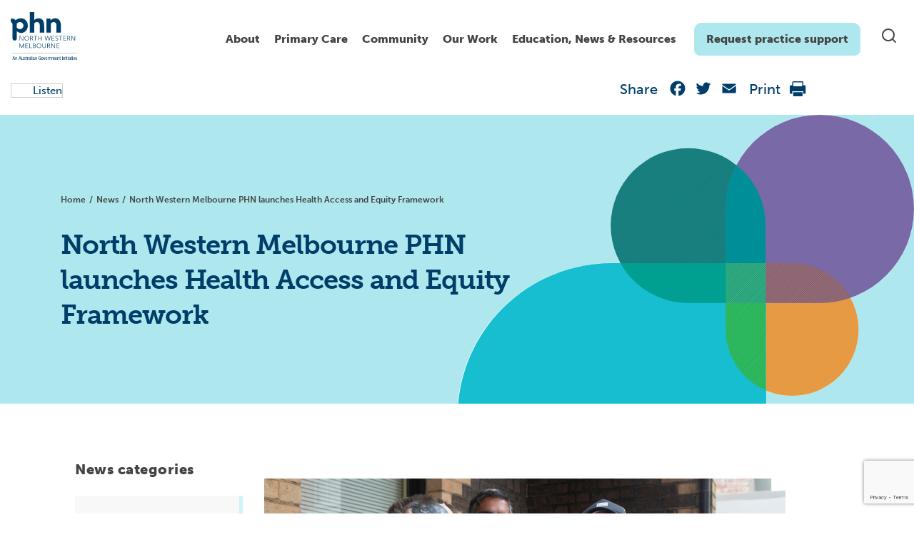

--- FILE ---
content_type: text/html; charset=UTF-8
request_url: https://nwmphn.org.au/news/north-western-melbourne-phn-launches-health-access-and-equity-framework/
body_size: 25198
content:

<!doctype html>
<html lang="en-US">
  <head>
  <meta charset="utf-8">
  <meta http-equiv="x-ua-compatible" content="ie=edge">
  <meta name="viewport" content="width=device-width, initial-scale=1">
  <link rel="stylesheet" href="https://fonts.googleapis.com/css?family=Roboto:300,400,500,700">
  <link rel="apple-touch-icon" sizes="180x180" href="https://nwmphn.org.au/wp-content/themes/nwmphn/dist/images/favicons/apple-touch-icon.png">
  <link rel="icon" type="image/png" sizes="32x32" href="https://nwmphn.org.au/wp-content/themes/nwmphn/dist/images/favicons/favicon-32x32.png">
  <link rel="icon" type="image/png" sizes="16x16" href="https://nwmphn.org.au/wp-content/themes/nwmphn/dist/images/favicons/favicon-16x16.png">
  <link rel="manifest" href="https://nwmphn.org.au/wp-content/themes/nwmphn/dist/images/favicons/site.webmanifest">
  <link rel="mask-icon" href="https://nwmphn.org.au/wp-content/themes/nwmphn/dist/images/favicons/safari-pinned-tab.svg" color="#6055d4">
  <link rel="shortcut icon" href="https://nwmphn.org.au/wp-content/themes/nwmphn/dist/images/favicons/favicon.ico">
  <meta name="msapplication-TileColor" content="#603cba">
  <meta name="msapplication-config" content="https://nwmphn.org.au/wp-content/themes/nwmphn/dist/images/favicons/browserconfig.xml">
  <meta name="theme-color" content="#ffffff">
      <script src="https://nwmphn.org.au/wp-content/themes/nwmphn/assets/scripts/jquery.js"></script>
  <script>
(function() {
// Observe DOM mutations whether the <html> node was changed by Google Translate
if (window.MutationObserver) {
  var mutationObserver = new MutationObserver(function(mutations) {
    mutations.forEach(function (mutation) {
      var oldElementClass = mutation.oldValue;
      var currentElementClass = mutation.target.className;
      if (oldElementClass.indexOf('translated-') === -1 && currentElementClass.indexOf('translated-') > -1) {
        window.dataLayer.push({
          'event' : 'pageTranslated',
          'translationLanguage' : mutation.target.lang || document.getElementsByTagName('html')[0].getAttribute('xml:lang'),
          'translationService' : 'on-page google translate'
        });
      }
  })
})

  var htmlNode = document.querySelector('html');
  mutationObserver.observe(htmlNode, {
    attributes: true,
    attributeOldValue: true,
    attributeFilter: ['class']
  })

}



// Let's also track pageviews when the page is translated directly from translate.google.com or bing.com/translator
// A function that can return individual query parameter (borrowed from https://davidwalsh.name/query-string-javascript)
function getUrlParameter(name) {
  name = name.replace(/[\[]/, '\\[').replace(/[\]]/, '\\]');
  var regex = new RegExp('[\\?&]' + name + '=([^&#]*)');
  var results = regex.exec(location.search);
  return results === null ? '' : decodeURIComponent(results[1].replace(/\+/g, ' '));
};

// Check if the page is being translated directly from translate.google.com (viewed within the iframe)
if (window.location.href.indexOf('translate.googleusercontent.com') > -1 ) {
  window.dataLayer.push({
    'event' : 'pageTranslated',
    'translationLanguage' : getUrlParameter('tl'),
    'translationService' : 'google translate website'
  });
}

// Check if the page is being translated directly from bing.com/translator (viewed within the iframe)
if (window.location.href.indexOf('translatoruser-int.com') > -1 ) {
  window.dataLayer.push({
    'event' : 'pageTranslated',
    'translationLanguage' : getUrlParameter('to'),
    'translationService' : 'bing translator website'
  });
}
})();
</script>

<!-- Hotjar Tracking Code for https://nwmphn.org.au/ -->
  <script>
    (function(h,o,t,j,a,r){
        h.hj=h.hj||function(){(h.hj.q=h.hj.q||[]).push(arguments)};
        h._hjSettings={hjid:1369344,hjsv:6};
        a=o.getElementsByTagName('head')[0];
        r=o.createElement('script');r.async=1;
        r.src=t+h._hjSettings.hjid+j+h._hjSettings.hjsv;
        a.appendChild(r);
    })(window,document,'https://static.hotjar.com/c/hotjar-','.js?sv=');
</script>


  <meta name='robots' content='index, follow, max-image-preview:large, max-snippet:-1, max-video-preview:-1' />
	<style>img:is([sizes="auto" i], [sizes^="auto," i]) { contain-intrinsic-size: 3000px 1500px }</style>
	
	<!-- This site is optimized with the Yoast SEO Premium plugin v25.6 (Yoast SEO v25.6) - https://yoast.com/wordpress/plugins/seo/ -->
	<title>North Western Melbourne PHN launches Health Access and Equity Framework - North Western Melbourne Primary Health Network</title>
	<link rel="canonical" href="https://nwmphn.org.au/news/north-western-melbourne-phn-launches-health-access-and-equity-framework/" />
	<meta property="og:locale" content="en_US" />
	<meta property="og:type" content="article" />
	<meta property="og:title" content="North Western Melbourne PHN launches Health Access and Equity Framework" />
	<meta property="og:description" content="Pictured above (L-R): John, Nigel, Jody and Dave pictured in Collingwood in February 2020, when we spoke to them as part of our Blueprint for Better Health. Our region is incredibly diverse. This makes us strong and resilient. We believe that all people – every individual, every group, every community – should have a fair &hellip; Continued" />
	<meta property="og:url" content="https://nwmphn.org.au/news/north-western-melbourne-phn-launches-health-access-and-equity-framework/" />
	<meta property="og:site_name" content="North Western Melbourne Primary Health Network" />
	<meta property="article:publisher" content="https://www.facebook.com/nwmphn" />
	<meta property="article:modified_time" content="2021-10-04T06:20:52+00:00" />
	<meta property="og:image" content="https://nwmphn.org.au/wp-content/uploads/2021/10/nwmphn-access-equity-framework.jpg" />
	<meta property="og:image:width" content="1200" />
	<meta property="og:image:height" content="628" />
	<meta property="og:image:type" content="image/jpeg" />
	<meta name="twitter:card" content="summary_large_image" />
	<meta name="twitter:site" content="@NWMelbPHN" />
	<script type="application/ld+json" class="yoast-schema-graph">{"@context":"https://schema.org","@graph":[{"@type":"WebPage","@id":"https://nwmphn.org.au/news/north-western-melbourne-phn-launches-health-access-and-equity-framework/","url":"https://nwmphn.org.au/news/north-western-melbourne-phn-launches-health-access-and-equity-framework/","name":"North Western Melbourne PHN launches Health Access and Equity Framework - North Western Melbourne Primary Health Network","isPartOf":{"@id":"https://nwmphn.org.au/#website"},"primaryImageOfPage":{"@id":"https://nwmphn.org.au/news/north-western-melbourne-phn-launches-health-access-and-equity-framework/#primaryimage"},"image":{"@id":"https://nwmphn.org.au/news/north-western-melbourne-phn-launches-health-access-and-equity-framework/#primaryimage"},"thumbnailUrl":"https://nwmphn.org.au/wp-content/uploads/2021/10/nwmphn-access-equity-framework.jpg","datePublished":"2021-10-04T02:54:43+00:00","dateModified":"2021-10-04T06:20:52+00:00","breadcrumb":{"@id":"https://nwmphn.org.au/news/north-western-melbourne-phn-launches-health-access-and-equity-framework/#breadcrumb"},"inLanguage":"en-US","potentialAction":[{"@type":"ReadAction","target":["https://nwmphn.org.au/news/north-western-melbourne-phn-launches-health-access-and-equity-framework/"]}]},{"@type":"ImageObject","inLanguage":"en-US","@id":"https://nwmphn.org.au/news/north-western-melbourne-phn-launches-health-access-and-equity-framework/#primaryimage","url":"https://nwmphn.org.au/wp-content/uploads/2021/10/nwmphn-access-equity-framework.jpg","contentUrl":"https://nwmphn.org.au/wp-content/uploads/2021/10/nwmphn-access-equity-framework.jpg","width":1200,"height":628,"caption":"(L-R) John, Nigel, Jody and Dave pictured in Collingwood in February 2020, when we spoke to them as part of our Blueprint for Better Health."},{"@type":"BreadcrumbList","@id":"https://nwmphn.org.au/news/north-western-melbourne-phn-launches-health-access-and-equity-framework/#breadcrumb","itemListElement":[{"@type":"ListItem","position":1,"name":"Home","item":"https://nwmphn.org.au/"},{"@type":"ListItem","position":2,"name":"North Western Melbourne PHN launches Health Access and Equity Framework"}]},{"@type":"WebSite","@id":"https://nwmphn.org.au/#website","url":"https://nwmphn.org.au/","name":"North Western Melbourne Primary Health Network","description":"North Western Melbourne Primary Health Network","publisher":{"@id":"https://nwmphn.org.au/#organization"},"potentialAction":[{"@type":"SearchAction","target":{"@type":"EntryPoint","urlTemplate":"https://nwmphn.org.au/?s={search_term_string}"},"query-input":{"@type":"PropertyValueSpecification","valueRequired":true,"valueName":"search_term_string"}}],"inLanguage":"en-US"},{"@type":"Organization","@id":"https://nwmphn.org.au/#organization","name":"North Western Melbourne Primary Health Network","url":"https://nwmphn.org.au/","logo":{"@type":"ImageObject","inLanguage":"en-US","@id":"https://nwmphn.org.au/#/schema/logo/image/","url":"https://nwmphn.org.au/wp-content/uploads/2017/04/NWMPHN-logo.png","contentUrl":"https://nwmphn.org.au/wp-content/uploads/2017/04/NWMPHN-logo.png","width":400,"height":294,"caption":"North Western Melbourne Primary Health Network"},"image":{"@id":"https://nwmphn.org.au/#/schema/logo/image/"},"sameAs":["https://www.facebook.com/nwmphn","https://x.com/NWMelbPHN","https://www.linkedin.com/company/nwmphn/","https://www.youtube.com/channel/UChvyeX1t6RIBSXVC68vuIJQ","https://www.instagram.com/nwmphn/"]}]}</script>
	<!-- / Yoast SEO Premium plugin. -->


<link rel='dns-prefetch' href='//static.addtoany.com' />
<link rel='dns-prefetch' href='//cdnjs.cloudflare.com' />
<link rel='dns-prefetch' href='//cdn.jsdelivr.net' />
<link rel='dns-prefetch' href='//www.google.com' />
<link rel='dns-prefetch' href='//www.googletagmanager.com' />
<link rel='dns-prefetch' href='//use.typekit.net' />
<link rel='stylesheet' id='typekit-museo-css' href='https://use.typekit.net/eah1rgi.css' type='text/css' media='all' />
<link rel='stylesheet' id='wp-block-library-css' href='https://nwmphn.org.au/wp-includes/css/dist/block-library/style.min.css?ver=6.8.3' type='text/css' media='all' />
<style id='classic-theme-styles-inline-css' type='text/css'>
/*! This file is auto-generated */
.wp-block-button__link{color:#fff;background-color:#32373c;border-radius:9999px;box-shadow:none;text-decoration:none;padding:calc(.667em + 2px) calc(1.333em + 2px);font-size:1.125em}.wp-block-file__button{background:#32373c;color:#fff;text-decoration:none}
</style>
<style id='safe-svg-svg-icon-style-inline-css' type='text/css'>
.safe-svg-cover{text-align:center}.safe-svg-cover .safe-svg-inside{display:inline-block;max-width:100%}.safe-svg-cover svg{fill:currentColor;height:100%;max-height:100%;max-width:100%;width:100%}

</style>
<style id='global-styles-inline-css' type='text/css'>
:root{--wp--preset--aspect-ratio--square: 1;--wp--preset--aspect-ratio--4-3: 4/3;--wp--preset--aspect-ratio--3-4: 3/4;--wp--preset--aspect-ratio--3-2: 3/2;--wp--preset--aspect-ratio--2-3: 2/3;--wp--preset--aspect-ratio--16-9: 16/9;--wp--preset--aspect-ratio--9-16: 9/16;--wp--preset--color--black: #000000;--wp--preset--color--cyan-bluish-gray: #abb8c3;--wp--preset--color--white: #ffffff;--wp--preset--color--pale-pink: #f78da7;--wp--preset--color--vivid-red: #cf2e2e;--wp--preset--color--luminous-vivid-orange: #ff6900;--wp--preset--color--luminous-vivid-amber: #fcb900;--wp--preset--color--light-green-cyan: #7bdcb5;--wp--preset--color--vivid-green-cyan: #00d084;--wp--preset--color--pale-cyan-blue: #8ed1fc;--wp--preset--color--vivid-cyan-blue: #0693e3;--wp--preset--color--vivid-purple: #9b51e0;--wp--preset--color--nwmphn-white: #ffffff;--wp--preset--color--nwmphn-black: #000000;--wp--preset--color--nwmphn-dark-grey: #444444;--wp--preset--color--nwmphn-grey: #898989;--wp--preset--color--nwmphn-mid-grey: #cccccc;--wp--preset--color--nwmphn-light-grey: #f5f5f5;--wp--preset--color--nwmphn-dark-blue: #003e6a;--wp--preset--color--nwmphn-darker-blue: #003052;--wp--preset--color--nwmphn-light-blue: #16becf;--wp--preset--color--nwmphn-teal: #aee8ee;--wp--preset--color--nwmphn-light-teal: #cdf4f8;--wp--preset--color--nwmphn-30-pc-green: #b2e8d8;--wp--preset--gradient--vivid-cyan-blue-to-vivid-purple: linear-gradient(135deg,rgba(6,147,227,1) 0%,rgb(155,81,224) 100%);--wp--preset--gradient--light-green-cyan-to-vivid-green-cyan: linear-gradient(135deg,rgb(122,220,180) 0%,rgb(0,208,130) 100%);--wp--preset--gradient--luminous-vivid-amber-to-luminous-vivid-orange: linear-gradient(135deg,rgba(252,185,0,1) 0%,rgba(255,105,0,1) 100%);--wp--preset--gradient--luminous-vivid-orange-to-vivid-red: linear-gradient(135deg,rgba(255,105,0,1) 0%,rgb(207,46,46) 100%);--wp--preset--gradient--very-light-gray-to-cyan-bluish-gray: linear-gradient(135deg,rgb(238,238,238) 0%,rgb(169,184,195) 100%);--wp--preset--gradient--cool-to-warm-spectrum: linear-gradient(135deg,rgb(74,234,220) 0%,rgb(151,120,209) 20%,rgb(207,42,186) 40%,rgb(238,44,130) 60%,rgb(251,105,98) 80%,rgb(254,248,76) 100%);--wp--preset--gradient--blush-light-purple: linear-gradient(135deg,rgb(255,206,236) 0%,rgb(152,150,240) 100%);--wp--preset--gradient--blush-bordeaux: linear-gradient(135deg,rgb(254,205,165) 0%,rgb(254,45,45) 50%,rgb(107,0,62) 100%);--wp--preset--gradient--luminous-dusk: linear-gradient(135deg,rgb(255,203,112) 0%,rgb(199,81,192) 50%,rgb(65,88,208) 100%);--wp--preset--gradient--pale-ocean: linear-gradient(135deg,rgb(255,245,203) 0%,rgb(182,227,212) 50%,rgb(51,167,181) 100%);--wp--preset--gradient--electric-grass: linear-gradient(135deg,rgb(202,248,128) 0%,rgb(113,206,126) 100%);--wp--preset--gradient--midnight: linear-gradient(135deg,rgb(2,3,129) 0%,rgb(40,116,252) 100%);--wp--preset--font-size--small: 13px;--wp--preset--font-size--medium: 20px;--wp--preset--font-size--large: 36px;--wp--preset--font-size--x-large: 42px;--wp--preset--spacing--20: 0.44rem;--wp--preset--spacing--30: 0.67rem;--wp--preset--spacing--40: 1rem;--wp--preset--spacing--50: 1.5rem;--wp--preset--spacing--60: 2.25rem;--wp--preset--spacing--70: 3.38rem;--wp--preset--spacing--80: 5.06rem;--wp--preset--shadow--natural: 6px 6px 9px rgba(0, 0, 0, 0.2);--wp--preset--shadow--deep: 12px 12px 50px rgba(0, 0, 0, 0.4);--wp--preset--shadow--sharp: 6px 6px 0px rgba(0, 0, 0, 0.2);--wp--preset--shadow--outlined: 6px 6px 0px -3px rgba(255, 255, 255, 1), 6px 6px rgba(0, 0, 0, 1);--wp--preset--shadow--crisp: 6px 6px 0px rgba(0, 0, 0, 1);}:where(.is-layout-flex){gap: 0.5em;}:where(.is-layout-grid){gap: 0.5em;}body .is-layout-flex{display: flex;}.is-layout-flex{flex-wrap: wrap;align-items: center;}.is-layout-flex > :is(*, div){margin: 0;}body .is-layout-grid{display: grid;}.is-layout-grid > :is(*, div){margin: 0;}:where(.wp-block-columns.is-layout-flex){gap: 2em;}:where(.wp-block-columns.is-layout-grid){gap: 2em;}:where(.wp-block-post-template.is-layout-flex){gap: 1.25em;}:where(.wp-block-post-template.is-layout-grid){gap: 1.25em;}.has-black-color{color: var(--wp--preset--color--black) !important;}.has-cyan-bluish-gray-color{color: var(--wp--preset--color--cyan-bluish-gray) !important;}.has-white-color{color: var(--wp--preset--color--white) !important;}.has-pale-pink-color{color: var(--wp--preset--color--pale-pink) !important;}.has-vivid-red-color{color: var(--wp--preset--color--vivid-red) !important;}.has-luminous-vivid-orange-color{color: var(--wp--preset--color--luminous-vivid-orange) !important;}.has-luminous-vivid-amber-color{color: var(--wp--preset--color--luminous-vivid-amber) !important;}.has-light-green-cyan-color{color: var(--wp--preset--color--light-green-cyan) !important;}.has-vivid-green-cyan-color{color: var(--wp--preset--color--vivid-green-cyan) !important;}.has-pale-cyan-blue-color{color: var(--wp--preset--color--pale-cyan-blue) !important;}.has-vivid-cyan-blue-color{color: var(--wp--preset--color--vivid-cyan-blue) !important;}.has-vivid-purple-color{color: var(--wp--preset--color--vivid-purple) !important;}.has-black-background-color{background-color: var(--wp--preset--color--black) !important;}.has-cyan-bluish-gray-background-color{background-color: var(--wp--preset--color--cyan-bluish-gray) !important;}.has-white-background-color{background-color: var(--wp--preset--color--white) !important;}.has-pale-pink-background-color{background-color: var(--wp--preset--color--pale-pink) !important;}.has-vivid-red-background-color{background-color: var(--wp--preset--color--vivid-red) !important;}.has-luminous-vivid-orange-background-color{background-color: var(--wp--preset--color--luminous-vivid-orange) !important;}.has-luminous-vivid-amber-background-color{background-color: var(--wp--preset--color--luminous-vivid-amber) !important;}.has-light-green-cyan-background-color{background-color: var(--wp--preset--color--light-green-cyan) !important;}.has-vivid-green-cyan-background-color{background-color: var(--wp--preset--color--vivid-green-cyan) !important;}.has-pale-cyan-blue-background-color{background-color: var(--wp--preset--color--pale-cyan-blue) !important;}.has-vivid-cyan-blue-background-color{background-color: var(--wp--preset--color--vivid-cyan-blue) !important;}.has-vivid-purple-background-color{background-color: var(--wp--preset--color--vivid-purple) !important;}.has-black-border-color{border-color: var(--wp--preset--color--black) !important;}.has-cyan-bluish-gray-border-color{border-color: var(--wp--preset--color--cyan-bluish-gray) !important;}.has-white-border-color{border-color: var(--wp--preset--color--white) !important;}.has-pale-pink-border-color{border-color: var(--wp--preset--color--pale-pink) !important;}.has-vivid-red-border-color{border-color: var(--wp--preset--color--vivid-red) !important;}.has-luminous-vivid-orange-border-color{border-color: var(--wp--preset--color--luminous-vivid-orange) !important;}.has-luminous-vivid-amber-border-color{border-color: var(--wp--preset--color--luminous-vivid-amber) !important;}.has-light-green-cyan-border-color{border-color: var(--wp--preset--color--light-green-cyan) !important;}.has-vivid-green-cyan-border-color{border-color: var(--wp--preset--color--vivid-green-cyan) !important;}.has-pale-cyan-blue-border-color{border-color: var(--wp--preset--color--pale-cyan-blue) !important;}.has-vivid-cyan-blue-border-color{border-color: var(--wp--preset--color--vivid-cyan-blue) !important;}.has-vivid-purple-border-color{border-color: var(--wp--preset--color--vivid-purple) !important;}.has-vivid-cyan-blue-to-vivid-purple-gradient-background{background: var(--wp--preset--gradient--vivid-cyan-blue-to-vivid-purple) !important;}.has-light-green-cyan-to-vivid-green-cyan-gradient-background{background: var(--wp--preset--gradient--light-green-cyan-to-vivid-green-cyan) !important;}.has-luminous-vivid-amber-to-luminous-vivid-orange-gradient-background{background: var(--wp--preset--gradient--luminous-vivid-amber-to-luminous-vivid-orange) !important;}.has-luminous-vivid-orange-to-vivid-red-gradient-background{background: var(--wp--preset--gradient--luminous-vivid-orange-to-vivid-red) !important;}.has-very-light-gray-to-cyan-bluish-gray-gradient-background{background: var(--wp--preset--gradient--very-light-gray-to-cyan-bluish-gray) !important;}.has-cool-to-warm-spectrum-gradient-background{background: var(--wp--preset--gradient--cool-to-warm-spectrum) !important;}.has-blush-light-purple-gradient-background{background: var(--wp--preset--gradient--blush-light-purple) !important;}.has-blush-bordeaux-gradient-background{background: var(--wp--preset--gradient--blush-bordeaux) !important;}.has-luminous-dusk-gradient-background{background: var(--wp--preset--gradient--luminous-dusk) !important;}.has-pale-ocean-gradient-background{background: var(--wp--preset--gradient--pale-ocean) !important;}.has-electric-grass-gradient-background{background: var(--wp--preset--gradient--electric-grass) !important;}.has-midnight-gradient-background{background: var(--wp--preset--gradient--midnight) !important;}.has-small-font-size{font-size: var(--wp--preset--font-size--small) !important;}.has-medium-font-size{font-size: var(--wp--preset--font-size--medium) !important;}.has-large-font-size{font-size: var(--wp--preset--font-size--large) !important;}.has-x-large-font-size{font-size: var(--wp--preset--font-size--x-large) !important;}
:where(.wp-block-post-template.is-layout-flex){gap: 1.25em;}:where(.wp-block-post-template.is-layout-grid){gap: 1.25em;}
:where(.wp-block-columns.is-layout-flex){gap: 2em;}:where(.wp-block-columns.is-layout-grid){gap: 2em;}
:root :where(.wp-block-pullquote){font-size: 1.5em;line-height: 1.6;}
</style>
<link rel='stylesheet' id='gravity-forms-tooltip-public-css' href='https://nwmphn.org.au/wp-content/plugins/tooltip-for-gravity-forms/public/css/gravity-forms-tooltip-public.css?ver=3.0.2' type='text/css' media='all' />
<link rel='stylesheet' id='sage/css-css' href='https://nwmphn.org.au/wp-content/themes/nwmphn/dist/main.css?ver=v697da64c22247' type='text/css' media='all' />
<link rel='stylesheet' id='mega-menu-style-css' href='https://nwmphn.org.au/wp-content/themes/nwmphn/mega-menu/mega-menu.css?ver=1739424751' type='text/css' media='all' />
<link rel='stylesheet' id='searchwp-forms-css' href='https://nwmphn.org.au/wp-content/plugins/searchwp/assets/css/frontend/search-forms.min.css?ver=4.5.1' type='text/css' media='all' />
<link rel='stylesheet' id='addtoany-css' href='https://nwmphn.org.au/wp-content/plugins/add-to-any/addtoany.min.css?ver=1.16' type='text/css' media='all' />
<script type="text/javascript" id="addtoany-core-js-before">
/* <![CDATA[ */
window.a2a_config=window.a2a_config||{};a2a_config.callbacks=[];a2a_config.overlays=[];a2a_config.templates={};
a2a_config.icon_color="transparent";
/* ]]> */
</script>
<script type="text/javascript" defer src="https://static.addtoany.com/menu/page.js" id="addtoany-core-js"></script>
<script type="text/javascript" src="https://nwmphn.org.au/wp-includes/js/jquery/jquery.min.js?ver=3.7.1" id="jquery-core-js"></script>
<script type="text/javascript" src="https://nwmphn.org.au/wp-includes/js/jquery/jquery-migrate.min.js?ver=3.4.1" id="jquery-migrate-js"></script>
<script type="text/javascript" defer src="https://nwmphn.org.au/wp-content/plugins/add-to-any/addtoany.min.js?ver=1.1" id="addtoany-jquery-js"></script>
<script type="text/javascript" src="https://nwmphn.org.au/wp-content/plugins/tooltip-for-gravity-forms/public/js/popper.min.js" id="popper-js-for-tippy-js"></script>
<script type="text/javascript" src="//cdnjs.cloudflare.com/polyfill/v3/polyfill.min.js?features=Array.prototype.find,Promise,Object.assign" id="tippy-polyfill-js"></script>
<script type="text/javascript" src="https://nwmphn.org.au/wp-content/plugins/tooltip-for-gravity-forms/public/js/tippy.min.js" id="tippy-js"></script>
<script type="text/javascript" src="https://nwmphn.org.au/wp-content/plugins/tooltip-for-gravity-forms/public/js/gravity-forms-tooltip-public.js?ver=3.0.2" id="gravity-forms-tooltip-public-js"></script>

<!-- Google tag (gtag.js) snippet added by Site Kit -->
<!-- Google Analytics snippet added by Site Kit -->
<script type="text/javascript" src="https://www.googletagmanager.com/gtag/js?id=GT-TNFN4TN" id="google_gtagjs-js" async></script>
<script type="text/javascript" id="google_gtagjs-js-after">
/* <![CDATA[ */
window.dataLayer = window.dataLayer || [];function gtag(){dataLayer.push(arguments);}
gtag("set","linker",{"domains":["nwmphn.org.au"]});
gtag("js", new Date());
gtag("set", "developer_id.dZTNiMT", true);
gtag("config", "GT-TNFN4TN");
/* ]]> */
</script>
<meta name="generator" content="WordPress 6.8.3" />
<link rel='shortlink' href='https://nwmphn.org.au/?p=28104' />
<script type="text/javascript" src="https://cdn-na.readspeaker.com/script/13015/webReader/webReader.js?pids=wr&ver=2.5.3" id="rs_req_Init"></script>
<meta name="generator" content="Site Kit by Google 1.171.0" /><link rel="icon" href="https://nwmphn.org.au/wp-content/uploads/2020/06/cropped-nwmphn-favicon-1-32x32.png" sizes="32x32" />
<link rel="icon" href="https://nwmphn.org.au/wp-content/uploads/2020/06/cropped-nwmphn-favicon-1-192x192.png" sizes="192x192" />
<link rel="apple-touch-icon" href="https://nwmphn.org.au/wp-content/uploads/2020/06/cropped-nwmphn-favicon-1-180x180.png" />
<meta name="msapplication-TileImage" content="https://nwmphn.org.au/wp-content/uploads/2020/06/cropped-nwmphn-favicon-1-270x270.png" />


    
  
</head>  <body class="wp-singular news-template-default single single-news postid-28104 wp-theme-nwmphn north-western-melbourne-phn-launches-health-access-and-equity-framework" data-url="https://nwmphn.org.au">
  
    <!--[if IE]>
      <div class="alert alert-warning">
        You are using an <strong>outdated</strong> browser. Please <a href="http://browsehappy.com/">upgrade your browser</a> to improve your experience.      </div>
    <![endif]-->
    <header class="site-header site-header--overlay">
        <div class="container">
        <div class="row desktopbar">
            <div class="col-md-12">
                <div class="site-header__inner">
                    <a class="site-header__logo" href="https://nwmphn.org.au/">
                        <img class="" src="https://nwmphn.org.au/wp-content/themes/nwmphn/assets/images/demo/logo-new.svg" alt="Wpplugincheck - We review Wordpress plugins">
                    </a>
                    <a class="skip-nav" href="#content" tabindex="2">Skip to Navigation</a>
                    <div class="blocks">
                        <nav class="site-header__menu d-none d-md-block" role="navigation" tabindex="1">
                        <div id="plural-mega-menu">
                            <div class="menu-header-menu-container"><ul id="menu-header-menu" class="menu"><li class="menu-item-4108 menu-item menu-item-type-custom menu-item-object-custom menu-item-has-children"><a href="#">About</a>
<div class="sub-menu level-0">

<ul>
	<li class="menu-item-40317 menu-item menu-item-type-post_type menu-item-object-page menu-item-has-children"><a href="https://nwmphn.org.au/about-nwmphn/">About us</a>
	<div class="sub-menu level-1 sub-menu-wrap">

	<ul>
		<li class="menu-item-4223 menu-item menu-item-type-post_type menu-item-object-page"><a href="https://nwmphn.org.au/about/careers/">Careers</a></li>
		<li class="menu-item-30563 menu-item menu-item-type-post_type menu-item-object-page"><a href="https://nwmphn.org.au/our-work/commissioning/">Commissioning</a></li>
		<li class="menu-item-4324 menu-item menu-item-type-post_type menu-item-object-page"><a href="https://nwmphn.org.au/about/contact-us/">Contact us</a></li>
		<li class="menu-item-4218 menu-item menu-item-type-post_type menu-item-object-page"><a href="https://nwmphn.org.au/about-nwmphn/governance-and-leadership/">Governance and Leadership</a></li>
		<li class="menu-item-4221 menu-item menu-item-type-post_type menu-item-object-page"><a href="https://nwmphn.org.au/about-nwmphn/key-documents/">Key documents</a></li>
		<li class="menu-item-4215 menu-item menu-item-type-post_type menu-item-object-page"><a href="https://nwmphn.org.au/about/our-community/">Our region</a></li>
		<li class="menu-item-33226 menu-item menu-item-type-post_type menu-item-object-page"><a href="https://nwmphn.org.au/about-nwmphn/contribute-to-nwmphn-primary-care-voices/">Primary Care Voices</a></li>
		<li class="menu-item-4423 menu-item menu-item-type-post_type menu-item-object-page"><a href="https://nwmphn.org.au/about-nwmphn/reconciliation-action-plan/">Reconciliation Action Plan</a></li>
	</ul>
	</div>
</li>
	<li class="menu-item-4210 menu-item menu-item-type-post_type menu-item-object-page menu-item-has-children"><a href="https://nwmphn.org.au/about/partnerships-collaborations/">Partnerships &#038; collaborations</a>
	<div class="sub-menu level-1 sub-menu-wrap">

	<ul>
		<li class="menu-item-4211 menu-item menu-item-type-post_type menu-item-object-page"><a href="https://nwmphn.org.au/about/partnerships-collaborations/partnerships/">Partnerships</a></li>
		<li class="menu-item-4212 menu-item menu-item-type-post_type menu-item-object-page"><a href="https://nwmphn.org.au/about/partnerships-collaborations/pharmacotherapynetork/">Pharmacotherapy Network</a></li>
		<li class="menu-item-21656 menu-item menu-item-type-post_type menu-item-object-page"><a href="https://nwmphn.org.au/about/partnerships-collaborations/regional-partnerships/">Regional partnerships</a></li>
	</ul>
	</div>
</li>
	<li class="menu-item-6086 menu-item menu-item-type-post_type menu-item-object-page menu-item-has-children"><a href="https://nwmphn.org.au/about/primary-health-care/">Primary health care</a>
	<div class="sub-menu level-1 sub-menu-wrap">

	<ul>
		<li class="menu-item-6097 menu-item menu-item-type-post_type menu-item-object-page"><a href="https://nwmphn.org.au/about/primary-health-care/the-person-centred-medical-home/">Person-centred medical care</a></li>
	</ul>
	</div>
</li>
</ul>
<div class="menu-widget">
<div class="wp-block-media-text is-stacked-on-mobile is-vertically-aligned-center"><figure class="wp-block-media-text__media"><a href="https://nwmphn.org.au/about-nwmphn/governance-and-leadership/"><img fetchpriority="high" decoding="async" width="1024" height="536" src="https://nwmphn.org.au/wp-content/uploads/2025/03/leadership-governance-main-nav-1024x536.jpg" alt="" class="wp-image-42890 size-full" srcset="https://nwmphn.org.au/wp-content/uploads/2025/03/leadership-governance-main-nav-1024x536.jpg 1024w, https://nwmphn.org.au/wp-content/uploads/2025/03/leadership-governance-main-nav-300x157.jpg 300w, https://nwmphn.org.au/wp-content/uploads/2025/03/leadership-governance-main-nav-768x402.jpg 768w, https://nwmphn.org.au/wp-content/uploads/2025/03/leadership-governance-main-nav.jpg 1200w" sizes="(max-width: 1024px) 100vw, 1024px" /></a></figure><div class="wp-block-media-text__content">
<p class="has-medium-font-size"><strong>Governance and Leadership</strong></p>



<p><a href="https://nwmphn.org.au/about-nwmphn/governance-and-leadership/">Click here</a></p>
</div></div>

<div class="wp-block-media-text is-stacked-on-mobile is-vertically-aligned-center"><figure class="wp-block-media-text__media"><a href="https://nwmphn.org.au/about-nwmphn/contribute-to-nwmphn-primary-care-voices/"><img decoding="async" width="1024" height="536" src="https://nwmphn.org.au/wp-content/uploads/2025/02/doctors-gp-discussion-1200x628-1-1024x536.jpg" alt="" class="wp-image-42645 size-full" srcset="https://nwmphn.org.au/wp-content/uploads/2025/02/doctors-gp-discussion-1200x628-1-1024x536.jpg 1024w, https://nwmphn.org.au/wp-content/uploads/2025/02/doctors-gp-discussion-1200x628-1-300x157.jpg 300w, https://nwmphn.org.au/wp-content/uploads/2025/02/doctors-gp-discussion-1200x628-1-768x402.jpg 768w, https://nwmphn.org.au/wp-content/uploads/2025/02/doctors-gp-discussion-1200x628-1.jpg 1200w" sizes="(max-width: 1024px) 100vw, 1024px" /></a></figure><div class="wp-block-media-text__content">
<p class="has-medium-font-size"><strong>Primary Care Voices</strong></p>



<p><a href="https://nwmphn.org.au/about-nwmphn/contribute-to-nwmphn-primary-care-voices/" data-type="link" data-id="https://nwmphn.org.au/about-nwmphn/contribute-to-nwmphn-primary-care-voices/">Join now</a></p>
</div></div>
</div></div>
</li>
<li class="menu-item-4105 menu-item menu-item-type-custom menu-item-object-custom menu-item-has-children"><a href="https://nwmphn.org.au/for-primary-care/">Primary Care</a>
<div class="sub-menu level-0">

<ul>
	<li class="menu-item-43988 menu-item menu-item-type-post_type menu-item-object-page"><a href="https://nwmphn.org.au/for-primary-care/allied-health/">Allied health professionals</a></li>
	<li class="menu-item-5083 menu-item menu-item-type-post_type menu-item-object-page menu-item-has-children"><a href="https://nwmphn.org.au/for-primary-care/clinical-support/">Clinical support</a>
	<div class="sub-menu level-1 sub-menu-wrap">

	<ul>
		<li class="menu-item-37118 menu-item menu-item-type-post_type menu-item-object-page"><a href="https://nwmphn.org.au/for-primary-care/clinical-support/advance-care-planning/">Advance care planning</a></li>
		<li class="menu-item-38312 menu-item menu-item-type-post_type menu-item-object-page"><a href="https://nwmphn.org.au/for-primary-care/clinical-support/after-hours-health-care-toolkit-for-residential-aged-care-homes/">After-hours toolkit for aged care</a></li>
		<li class="menu-item-38585 menu-item menu-item-type-post_type menu-item-object-page"><a href="https://nwmphn.org.au/for-primary-care/clinical-support/cancer-screening/">Cancer screening</a></li>
		<li class="menu-item-38111 menu-item menu-item-type-post_type menu-item-object-page"><a href="https://nwmphn.org.au/for-primary-care/clinical-support/childhood-asthma-management/">Childhood asthma management</a></li>
		<li class="menu-item-23888 menu-item menu-item-type-post_type menu-item-object-page"><a href="https://nwmphn.org.au/for-primary-care/clinical-support/covid-19-vaccines/">COVID-19 vaccines</a></li>
		<li class="menu-item-41905 menu-item menu-item-type-post_type menu-item-object-page"><a href="https://nwmphn.org.au/for-primary-care/clinical-support/covid-19-treatment/">COVID-19 treatment</a></li>
		<li class="menu-item-37554 menu-item menu-item-type-post_type menu-item-object-page"><a href="https://nwmphn.org.au/for-primary-care/clinical-support/dementia-support-for-clinicians/">Dementia support</a></li>
		<li class="menu-item-42443 menu-item menu-item-type-post_type menu-item-object-page"><a href="https://nwmphn.org.au/for-primary-care/clinical-support/eating-disorders/">Eating disorders</a></li>
		<li class="menu-item-39138 menu-item menu-item-type-post_type menu-item-object-page"><a href="https://nwmphn.org.au/our-work/children-and-families/family-violence/">Family violence</a></li>
		<li class="menu-item-38345 menu-item menu-item-type-post_type menu-item-object-page"><a href="https://nwmphn.org.au/for-primary-care/clinical-support/gp-liaison-with-hospitals/">GP liaison with hospitals</a></li>
		<li class="menu-item-22426 menu-item menu-item-type-post_type menu-item-object-page"><a href="https://nwmphn.org.au/for-primary-care/clinical-support/healthpathways/">HealthPathways</a></li>
		<li class="menu-item-5259 menu-item menu-item-type-post_type menu-item-object-page"><a href="https://nwmphn.org.au/for-primary-care/clinical-support/immunisation/">Immunisation</a></li>
		<li class="menu-item-40662 menu-item menu-item-type-post_type menu-item-object-page"><a href="https://nwmphn.org.au/for-primary-care/clinical-support/influenza/">Influenza</a></li>
		<li class="menu-item-5056 menu-item menu-item-type-post_type menu-item-object-page"><a href="https://nwmphn.org.au/for-primary-care/clinical-support/lgbtiq-support/">LGBTIQ+ support</a></li>
		<li class="menu-item-38692 menu-item menu-item-type-post_type menu-item-object-page"><a href="https://nwmphn.org.au/our-work/mental-health/mental-health-referral-and-access/">Mental health referral and access</a></li>
		<li class="menu-item-37119 menu-item menu-item-type-post_type menu-item-object-page"><a href="https://nwmphn.org.au/for-primary-care/clinical-support/palliative-care/">Palliative care</a></li>
		<li class="menu-item-5267 menu-item menu-item-type-post_type menu-item-object-page"><a href="https://nwmphn.org.au/for-primary-care/clinical-support/quality-use-of-medicines/">Quality use of medicines</a></li>
		<li class="menu-item-39238 menu-item menu-item-type-post_type menu-item-object-page"><a href="https://nwmphn.org.au/for-primary-care/clinical-support/voluntary-assisted-dying/">Voluntary assisted dying</a></li>
	</ul>
	</div>
</li>
	<li class="menu-item-19012 menu-item menu-item-type-post_type menu-item-object-page menu-item-has-children"><a href="https://nwmphn.org.au/for-primary-care/digital-health/">Digital health</a>
	<div class="sub-menu level-1 sub-menu-wrap">

	<ul>
		<li class="menu-item-19025 menu-item menu-item-type-post_type menu-item-object-page"><a href="https://nwmphn.org.au/for-primary-care/digital-health/electronic-prescribing/">Electronic prescribing</a></li>
		<li class="menu-item-33447 menu-item menu-item-type-post_type menu-item-object-page"><a href="https://nwmphn.org.au/for-primary-care/digital-health/epathology/">ePathology</a></li>
		<li class="menu-item-21650 menu-item menu-item-type-post_type menu-item-object-page"><a href="https://nwmphn.org.au/for-primary-care/digital-health/my-health-record/">My Health Record</a></li>
		<li class="menu-item-36203 menu-item menu-item-type-post_type menu-item-object-page"><a href="https://nwmphn.org.au/for-primary-care/digital-health/provider-connect-australia/">Provider Connect Australia</a></li>
		<li class="menu-item-19022 menu-item menu-item-type-post_type menu-item-object-page"><a href="https://nwmphn.org.au/for-primary-care/digital-health/safescript/">SafeScript</a></li>
		<li class="menu-item-19028 menu-item menu-item-type-post_type menu-item-object-page"><a href="https://nwmphn.org.au/for-primary-care/digital-health/secure-messaging/">Secure messaging</a></li>
	</ul>
	</div>
</li>
	<li class="menu-item-41917 menu-item menu-item-type-post_type menu-item-object-page menu-item-has-children"><a href="https://nwmphn.org.au/for-primary-care/primary-care-reform/">Primary care reform</a>
	<div class="sub-menu level-1 sub-menu-wrap">

	<ul>
		<li class="menu-item-44519 menu-item menu-item-type-post_type menu-item-object-page"><a href="https://nwmphn.org.au/for-primary-care/primary-care-reform/bulk-billing-practice-incentive-program/">Bulk Billing Incentives and the Bulk Billing Practice Incentive Program</a></li>
		<li class="menu-item-43833 menu-item menu-item-type-post_type menu-item-object-page"><a href="https://nwmphn.org.au/for-primary-care/primary-care-reform/chronic-conditions-management/">Chronic conditions management</a></li>
		<li class="menu-item-39080 menu-item menu-item-type-post_type menu-item-object-page"><a href="https://nwmphn.org.au/for-primary-care/primary-care-reform/mymedicare/">MyMedicare</a></li>
		<li class="menu-item-41918 menu-item menu-item-type-post_type menu-item-object-page"><a href="https://nwmphn.org.au/for-primary-care/primary-care-reform/general-practice-in-aged-care-incentive/">General Practice in Aged Care Incentive</a></li>
		<li class="menu-item-35783 menu-item menu-item-type-custom menu-item-object-custom"><a href="https://nwmphn.org.au/our-work/mental-health/initial-assessment-and-referral-decision-support-tool/">Initial Assessment and Referral Decision Support Tool</a></li>
		<li class="menu-item-41920 menu-item menu-item-type-post_type menu-item-object-page"><a href="https://nwmphn.org.au/for-primary-care/primary-care-reform/statewide-specialist-clinic-referral-criteria/">Statewide Specialist Clinic Referral Criteria</a></li>
		<li class="menu-item-41921 menu-item menu-item-type-post_type menu-item-object-page"><a href="https://nwmphn.org.au/for-primary-care/primary-care-reform/urgent-care-clinics/">Urgent Care Clinics</a></li>
	</ul>
	</div>
</li>
	<li class="menu-item-5157 menu-item menu-item-type-post_type menu-item-object-page menu-item-has-children"><a href="https://nwmphn.org.au/for-primary-care/quality-improvement/">Quality improvement (QI)</a>
	<div class="sub-menu level-1 sub-menu-wrap">

	<ul>
		<li class="menu-item-18999 menu-item menu-item-type-post_type menu-item-object-page"><a href="https://nwmphn.org.au/for-primary-care/quality-improvement/data-sharing-governance/">Data sharing &#038; governance</a></li>
		<li class="menu-item-43414 menu-item menu-item-type-post_type menu-item-object-page"><a href="https://nwmphn.org.au/for-primary-care/quality-improvement/polar-data-tool/">POLAR data tool for general practices</a></li>
		<li class="menu-item-44633 menu-item menu-item-type-post_type menu-item-object-page"><a href="https://nwmphn.org.au/for-primary-care/quality-improvement/practice-catalyst/">Practice Catalyst</a></li>
		<li class="menu-item-19000 menu-item menu-item-type-post_type menu-item-object-page"><a href="https://nwmphn.org.au/for-primary-care/quality-improvement/practice-incentives-program/">Practice Incentives Program</a></li>
		<li class="menu-item-21165 menu-item menu-item-type-post_type menu-item-object-page"><a href="https://nwmphn.org.au/for-primary-care/quality-improvement/quality-improvement-reports/">QI reports</a></li>
		<li class="menu-item-41440 menu-item menu-item-type-post_type menu-item-object-page"><a href="https://nwmphn.org.au/for-primary-care/quality-improvement/qi-spotlights/">QI spotlights</a></li>
		<li class="menu-item-28031 menu-item menu-item-type-post_type menu-item-object-page"><a href="https://nwmphn.org.au/for-primary-care/quality-improvement/tips-for-qi-success/">Tips for QI success</a></li>
	</ul>
	</div>
</li>
	<li class="menu-item-18980 menu-item menu-item-type-post_type menu-item-object-page menu-item-has-children"><a href="https://nwmphn.org.au/for-primary-care/running-the-practice/">Running the practice</a>
	<div class="sub-menu level-1 sub-menu-wrap">

	<ul>
		<li class="menu-item-19681 menu-item menu-item-type-post_type menu-item-object-page"><a href="https://nwmphn.org.au/for-primary-care/practice-accreditation/">Accreditation</a></li>
		<li class="menu-item-43462 menu-item menu-item-type-post_type menu-item-object-page"><a href="https://nwmphn.org.au/for-primary-care/running-the-practice/emergency-management-and-disaster-preparedness/">Emergency management and disaster preparedness</a></li>
		<li class="menu-item-42028 menu-item menu-item-type-post_type menu-item-object-page"><a href="https://nwmphn.org.au/for-primary-care/running-the-practice/emerging-business-trends-in-primary-care-education-series/">Emerging business trends</a></li>
		<li class="menu-item-34629 menu-item menu-item-type-post_type menu-item-object-page"><a href="https://nwmphn.org.au/for-primary-care/running-the-practice/nurses-new-to-general-practice/">Nurses new to general practice</a></li>
		<li class="menu-item-18992 menu-item menu-item-type-post_type menu-item-object-page"><a href="https://nwmphn.org.au/practice-vacancies/">Practice vacancies</a></li>
		<li class="menu-item-39081 menu-item menu-item-type-post_type menu-item-object-page"><a href="https://nwmphn.org.au/for-primary-care/running-the-practice/resources-for-general-practice-management/">General practice management</a></li>
		<li class="menu-item-17733 menu-item menu-item-type-post_type menu-item-object-page"><a href="https://nwmphn.org.au/for-primary-care/running-the-practice/self-care/">Self care</a></li>
		<li class="menu-item-18993 menu-item menu-item-type-post_type menu-item-object-page"><a href="https://nwmphn.org.au/submit-practice-vacancy/">Submit a practice vacancy</a></li>
		<li class="menu-item-18981 menu-item menu-item-type-post_type menu-item-object-page"><a href="https://nwmphn.org.au/for-primary-care/running-the-practice/the-primary-care-workforce/">The primary care workforce</a></li>
	</ul>
	</div>
</li>
</ul>
<div class="menu-widget">
<div class="wp-block-media-text is-stacked-on-mobile is-vertically-aligned-center"><figure class="wp-block-media-text__media"><a href="https://nwmphn.org.au/for-primary-care/primary-care-reform/urgent-care-clinics/"><img decoding="async" width="600" height="314" src="https://nwmphn.org.au/wp-content/uploads/2025/02/urgent-care-clinic-main-nav.png" alt="" class="wp-image-42672 size-full" srcset="https://nwmphn.org.au/wp-content/uploads/2025/02/urgent-care-clinic-main-nav.png 600w, https://nwmphn.org.au/wp-content/uploads/2025/02/urgent-care-clinic-main-nav-300x157.png 300w" sizes="(max-width: 600px) 100vw, 600px" /></a></figure><div class="wp-block-media-text__content">
<p class="has-medium-font-size"><strong>Urgent Care Clinics</strong></p>



<p><a href="https://nwmphn.org.au/for-primary-care/primary-care-reform/urgent-care-clinics/" data-type="link" data-id="https://nwmphn.org.au/for-primary-care/primary-care-reform/urgent-care-clinics/">Find out more</a></p>
</div></div>

<div class="wp-block-media-text is-stacked-on-mobile"><figure class="wp-block-media-text__media"><a href="https://melbourne.communityhealthpathways.org/"><img decoding="async" width="1024" height="536" src="https://nwmphn.org.au/wp-content/uploads/2024/07/safescript-doctor-gp-computer-1200x628-1-1024x536.png" alt="" class="wp-image-41374 size-full" srcset="https://nwmphn.org.au/wp-content/uploads/2024/07/safescript-doctor-gp-computer-1200x628-1-1024x536.png 1024w, https://nwmphn.org.au/wp-content/uploads/2024/07/safescript-doctor-gp-computer-1200x628-1-300x157.png 300w, https://nwmphn.org.au/wp-content/uploads/2024/07/safescript-doctor-gp-computer-1200x628-1-768x402.png 768w, https://nwmphn.org.au/wp-content/uploads/2024/07/safescript-doctor-gp-computer-1200x628-1-880x461.png 880w, https://nwmphn.org.au/wp-content/uploads/2024/07/safescript-doctor-gp-computer-1200x628-1.png 1200w" sizes="(max-width: 1024px) 100vw, 1024px" /></a></figure><div class="wp-block-media-text__content">
<p class="has-medium-font-size"><strong>HealthPathways Melbourne</strong></p>



<p><a href="https://melbourne.communityhealthpathways.org/" data-type="link" data-id="https://melbourne.communityhealthpathways.org/">Join now</a></p>
</div></div>
</div></div>
</li>
<li class="menu-item-5713 menu-item menu-item-type-post_type menu-item-object-page menu-item-has-children"><a href="https://nwmphn.org.au/for-community/">Community</a>
<div class="sub-menu level-0">

<ul>
	<li class="menu-item-35335 menu-item menu-item-type-post_type menu-item-object-page menu-item-has-children"><a href="https://nwmphn.org.au/for-community/campaigns/">Campaigns</a>
	<div class="sub-menu level-1 sub-menu-wrap">

	<ul>
		<li class="menu-item-6031 menu-item menu-item-type-post_type menu-item-object-page"><a href="https://nwmphn.org.au/for-community/campaigns/after-hours-care-is-always-there/">After hours care is always there</a></li>
		<li class="menu-item-29773 menu-item menu-item-type-post_type menu-item-object-page"><a href="https://nwmphn.org.au/qrartbomb/">Art bombing for mental health</a></li>
		<li class="menu-item-6034 menu-item menu-item-type-post_type menu-item-object-page"><a href="https://nwmphn.org.au/for-community/campaigns/careinmind-digital-resources/">CAREinMIND™ digital resources</a></li>
		<li class="menu-item-33509 menu-item menu-item-type-post_type menu-item-object-page"><a href="https://nwmphn.org.au/for-community/campaigns/cut-the-silence/">Cut The Silence</a></li>
		<li class="menu-item-26536 menu-item menu-item-type-post_type menu-item-object-page"><a href="https://nwmphn.org.au/for-community/goodbye-covid/">Goodbye COVID videos</a></li>
		<li class="menu-item-23975 menu-item menu-item-type-post_type menu-item-object-page"><a href="https://nwmphn.org.au/for-community/campaigns/speakingupspeaksvolumes/">Speaking Up Speaks Volumes</a></li>
	</ul>
	</div>
</li>
	<li class="menu-item-6051 menu-item menu-item-type-post_type menu-item-object-page menu-item-has-children"><a href="https://nwmphn.org.au/for-community/local-health-services/">Local health services</a>
	<div class="sub-menu level-1 sub-menu-wrap">

	<ul>
		<li class="menu-item-37555 menu-item menu-item-type-post_type menu-item-object-page"><a href="https://nwmphn.org.au/for-community/local-health-services/dementia-directory/">Dementia directory</a></li>
		<li class="menu-item-6062 menu-item menu-item-type-post_type menu-item-object-page"><a href="https://nwmphn.org.au/for-community/local-health-services/find-a-health-service/">Find a health service</a></li>
		<li class="menu-item-6066 menu-item menu-item-type-post_type menu-item-object-page"><a href="https://nwmphn.org.au/for-community/local-health-services/my-mental-health/">My mental health</a></li>
		<li class="menu-item-39481 menu-item menu-item-type-post_type menu-item-object-page"><a href="https://nwmphn.org.au/for-community/local-health-services/where-to-go-for-urgent-care/">Where to go for urgent care</a></li>
	</ul>
	</div>
</li>
	<li class="menu-item-5749 menu-item menu-item-type-post_type menu-item-object-page menu-item-has-children"><a href="https://nwmphn.org.au/for-community/get-involved/">Get involved</a>
	<div class="sub-menu level-1 sub-menu-wrap">

	<ul>
		<li class="menu-item-34886 menu-item menu-item-type-post_type menu-item-object-page"><a href="https://nwmphn.org.au/for-community/get-involved/people-bank/">People Bank</a></li>
		<li class="menu-item-23564 menu-item menu-item-type-post_type menu-item-object-page"><a href="https://nwmphn.org.au/for-community/get-involved/community-newsletter/">My Health My Voice</a></li>
		<li class="menu-item-21629 menu-item menu-item-type-post_type menu-item-object-page"><a href="https://nwmphn.org.au/you-said/">You Said…™ information for consumers</a></li>
		<li class="menu-item-40285 menu-item menu-item-type-post_type menu-item-object-page"><a href="https://nwmphn.org.au/community-participation-plan/">Community Participation Plan 2024-26</a></li>
	</ul>
	</div>
</li>
</ul>
<div class="menu-widget">
<div class="wp-block-media-text is-stacked-on-mobile"><figure class="wp-block-media-text__media"><a href="https://nwmphn.org.au/for-community/local-health-services/my-mental-health/"><img decoding="async" width="600" height="314" src="https://nwmphn.org.au/wp-content/uploads/2025/02/my-mental-health-main-nav.png" alt="" class="wp-image-42668 size-full" srcset="https://nwmphn.org.au/wp-content/uploads/2025/02/my-mental-health-main-nav.png 600w, https://nwmphn.org.au/wp-content/uploads/2025/02/my-mental-health-main-nav-300x157.png 300w" sizes="(max-width: 600px) 100vw, 600px" /></a></figure><div class="wp-block-media-text__content">
<p class="has-medium-font-size"><strong>My mental health</strong></p>



<p><a href="https://nwmphn.org.au/for-community/local-health-services/my-mental-health/" data-type="link" data-id="https://nwmphn.org.au/for-community/local-health-services/my-mental-health/">Find local support</a></p>
</div></div>

<div class="wp-block-media-text is-stacked-on-mobile"><figure class="wp-block-media-text__media"><a href="https://nwmphn.org.au/for-community/local-health-services/where-to-go-for-urgent-care/"><img decoding="async" width="600" height="314" src="https://nwmphn.org.au/wp-content/uploads/2025/02/urgent-care-main-nav.jpg" alt="" class="wp-image-42689 size-full" srcset="https://nwmphn.org.au/wp-content/uploads/2025/02/urgent-care-main-nav.jpg 600w, https://nwmphn.org.au/wp-content/uploads/2025/02/urgent-care-main-nav-300x157.jpg 300w" sizes="(max-width: 600px) 100vw, 600px" /></a></figure><div class="wp-block-media-text__content">
<p class="has-medium-font-size"><strong>Where to go for urgent care</strong></p>



<p><a href="https://nwmphn.org.au/for-community/local-health-services/where-to-go-for-urgent-care/" data-type="link" data-id="https://nwmphn.org.au/for-community/local-health-services/where-to-go-for-urgent-care/">See options here</a></p>
</div></div>
</div></div>
</li>
<li class="menu-item-36573 menu-item menu-item-type-post_type menu-item-object-page menu-item-has-children"><a href="https://nwmphn.org.au/our-work/">Our Work</a>
<div class="sub-menu level-0">

<ul>
	<li class="menu-item-5923 menu-item menu-item-type-post_type menu-item-object-page menu-item-has-children"><a href="https://nwmphn.org.au/our-work/commissioning/">Commissioning</a>
	<div class="sub-menu level-1 sub-menu-wrap">

	<ul>
		<li class="menu-item-24141 menu-item menu-item-type-post_type menu-item-object-page"><a href="https://nwmphn.org.au/about/careers/">Careers</a></li>
		<li class="menu-item-4206 menu-item menu-item-type-post_type menu-item-object-page"><a href="https://nwmphn.org.au/our-work/commissioning/commissioned-activities/">Commissioned activities</a></li>
		<li class="menu-item-4208 menu-item menu-item-type-post_type menu-item-object-page"><a href="https://nwmphn.org.au/our-work/commissioning/current-tenders-and-eois/">Current tenders and EOI</a></li>
		<li class="menu-item-4209 menu-item menu-item-type-post_type menu-item-object-page"><a href="https://nwmphn.org.au/our-work/commissioning/health-priorities/">Health priorities</a></li>
		<li class="menu-item-33634 menu-item menu-item-type-custom menu-item-object-custom"><a href="https://nwmphn.org.au/about/our-community/health-needs-assessment/">Health Needs Assessment 2022–25</a></li>
		<li class="menu-item-21631 menu-item menu-item-type-post_type menu-item-object-page"><a href="https://nwmphn.org.au/our-work/commissioning/">How we commission</a></li>
	</ul>
	</div>
</li>
	<li class="menu-item-4627 menu-item menu-item-type-post_type menu-item-object-page menu-item-has-children"><a href="https://nwmphn.org.au/our-work/aboriginal-and-torres-strait-islander-health/">Aboriginal and Torres Strait Islander health</a>
	<div class="sub-menu level-1 sub-menu-wrap">

	<ul>
		<li class="menu-item-5931 menu-item menu-item-type-post_type menu-item-object-page"><a href="https://nwmphn.org.au/our-work/aboriginal-and-torres-strait-islander-health/aboriginal-health/">Aboriginal and Torres Strait Islander health</a></li>
		<li class="menu-item-34973 menu-item menu-item-type-post_type menu-item-object-page"><a href="https://nwmphn.org.au/our-work/aboriginal-and-torres-strait-islander-health/connected-mobs/">Connected Mobs</a></li>
		<li class="menu-item-23713 menu-item menu-item-type-post_type menu-item-object-page"><a href="https://nwmphn.org.au/about-nwmphn/reconciliation-action-plan/">Reconciliation Action Plan</a></li>
	</ul>
	</div>
</li>
	<li class="menu-item-4633 menu-item menu-item-type-post_type menu-item-object-page menu-item-has-children"><a href="https://nwmphn.org.au/our-work/alcohol-and-other-drugs/">Alcohol and other drugs</a>
	<div class="sub-menu level-1 sub-menu-wrap">

	<ul>
		<li class="menu-item-37192 menu-item menu-item-type-post_type menu-item-object-page"><a href="https://nwmphn.org.au/our-work/alcohol-and-other-drugs/alcohol-and-other-drugs/">More about alcohol and drugs services</a></li>
	</ul>
	</div>
</li>
	<li class="menu-item-36581 menu-item menu-item-type-post_type menu-item-object-page menu-item-has-children"><a href="https://nwmphn.org.au/our-work/children-and-families/">Children and families</a>
	<div class="sub-menu level-1 sub-menu-wrap">

	<ul>
		<li class="menu-item-5950 menu-item menu-item-type-post_type menu-item-object-page"><a href="https://nwmphn.org.au/our-work/children-and-families/early-intervention/">Children 0-12</a></li>
		<li class="menu-item-33070 menu-item menu-item-type-post_type menu-item-object-page"><a href="https://nwmphn.org.au/our-work/children-and-families/family-violence/">Family violence</a></li>
		<li class="menu-item-5043 menu-item menu-item-type-post_type menu-item-object-page"><a href="https://nwmphn.org.au/our-work/children-and-families/doctors-in-secondary-schools/">Doctors in Secondary Schools</a></li>
		<li class="menu-item-36699 menu-item menu-item-type-post_type menu-item-object-page"><a href="https://nwmphn.org.au/our-work/children-and-families/young-people-and-mental-health/">Young people and mental health</a></li>
	</ul>
	</div>
</li>
	<li class="menu-item-40453 menu-item menu-item-type-post_type menu-item-object-page menu-item-has-children"><a href="https://nwmphn.org.au/our-work/health-planning-and-insights/">Health planning and insights</a>
	<div class="sub-menu level-1 sub-menu-wrap">

	<ul>
		<li class="menu-item-40456 menu-item menu-item-type-post_type menu-item-object-page"><a href="https://nwmphn.org.au/our-work/health-planning-and-insights/health-needs-assessments/">Health needs assessments</a></li>
		<li class="menu-item-40454 menu-item menu-item-type-post_type menu-item-object-page"><a href="https://nwmphn.org.au/our-work/health-planning-and-insights/national-medicare-mental-health-data-and-analytics-services/">National Medicare Mental Health data and analytics services</a></li>
		<li class="menu-item-43283 menu-item menu-item-type-post_type menu-item-object-page"><a href="https://nwmphn.org.au/our-work/health-planning-and-insights/primary-mental-health-care-information-system/">Primary Mental Health Care Information System</a></li>
		<li class="menu-item-40483 menu-item menu-item-type-post_type menu-item-object-page"><a href="https://nwmphn.org.au/our-work/health-planning-and-insights/research-evaluation-and-learning/">Research and evaluation</a></li>
		<li class="menu-item-40455 menu-item menu-item-type-post_type menu-item-object-page"><a href="https://nwmphn.org.au/our-work/health-planning-and-insights/research-partnerships-and-data-requests/">Research partnerships and data requests</a></li>
	</ul>
	</div>
</li>
	<li class="menu-item-4623 menu-item menu-item-type-post_type menu-item-object-page menu-item-has-children"><a href="https://nwmphn.org.au/our-work/mental-health/">Mental health</a>
	<div class="sub-menu level-1 sub-menu-wrap">

	<ul>
		<li class="menu-item-34026 menu-item menu-item-type-post_type menu-item-object-page"><a href="https://nwmphn.org.au/our-work/mental-health/careinmind-mental-health-services/">CAREinMIND™ mental health services</a></li>
		<li class="menu-item-35776 menu-item menu-item-type-post_type menu-item-object-page"><a href="https://nwmphn.org.au/our-work/mental-health/initial-assessment-and-referral-decision-support-tool/">Initial Assessment and Referral Decision Support Tool</a></li>
		<li class="menu-item-5963 menu-item menu-item-type-post_type menu-item-object-page"><a href="https://nwmphn.org.au/our-work/mental-health/medicare-mental-health/">Medicare Mental Health</a></li>
		<li class="menu-item-38660 menu-item menu-item-type-post_type menu-item-object-page"><a href="https://nwmphn.org.au/our-work/mental-health/mental-health-referral-and-access/">Mental health referral and access</a></li>
		<li class="menu-item-21113 menu-item menu-item-type-post_type menu-item-object-page"><a href="https://nwmphn.org.au/our-work/mental-health/our-model-of-mental-health-care/">Our model of mental health care</a></li>
		<li class="menu-item-5972 menu-item menu-item-type-post_type menu-item-object-page"><a href="https://nwmphn.org.au/our-work/mental-health/psychosocial-supports/">Psychosocial supports</a></li>
		<li class="menu-item-21657 menu-item menu-item-type-post_type menu-item-object-page"><a href="https://nwmphn.org.au/system-of-care/">System of Care</a></li>
		<li class="menu-item-6101 menu-item menu-item-type-post_type menu-item-object-page"><a href="https://nwmphn.org.au/our-work/mental-health/you-said/">You Said…™</a></li>
	</ul>
	</div>
</li>
	<li class="menu-item-4608 menu-item menu-item-type-post_type menu-item-object-page menu-item-has-children"><a href="https://nwmphn.org.au/our-work/prevention-and-management-of-chronic-conditions/">Prevention and management of chronic conditions</a>
	<div class="sub-menu level-1 sub-menu-wrap">

	<ul>
		<li class="menu-item-5981 menu-item menu-item-type-post_type menu-item-object-page"><a href="https://nwmphn.org.au/our-work/prevention-and-management-of-chronic-conditions/chronic-conditions/">Chronic conditions</a></li>
		<li class="menu-item-5984 menu-item menu-item-type-post_type menu-item-object-page"><a href="https://nwmphn.org.au/our-work/prevention-and-management-of-chronic-conditions/hepatitis-b/">Hepatitis B</a></li>
		<li class="menu-item-5989 menu-item menu-item-type-post_type menu-item-object-page"><a href="https://nwmphn.org.au/our-work/prevention-and-management-of-chronic-conditions/hepatitis-c/">Hepatitis C</a></li>
	</ul>
	</div>
</li>
	<li class="menu-item-36577 menu-item menu-item-type-post_type menu-item-object-page menu-item-has-children"><a href="https://nwmphn.org.au/our-work/priority-populations/">Priority populations</a>
	<div class="sub-menu level-1 sub-menu-wrap">

	<ul>
		<li class="menu-item-5996 menu-item menu-item-type-post_type menu-item-object-page"><a href="https://nwmphn.org.au/our-work/priority-populations/cald-communities/">CALD communities</a></li>
		<li class="menu-item-6002 menu-item menu-item-type-post_type menu-item-object-page"><a href="https://nwmphn.org.au/our-work/priority-populations/lgbtiq/">LGBTIQ+</a></li>
		<li class="menu-item-38473 menu-item menu-item-type-post_type menu-item-object-page"><a href="https://nwmphn.org.au/our-work/priority-populations/older-adults-and-aged-care/">Older adults and aged care</a></li>
		<li class="menu-item-40766 menu-item menu-item-type-post_type menu-item-object-page"><a href="https://nwmphn.org.au/our-work/priority-populations/palliative-care/">Palliative care</a></li>
		<li class="menu-item-5999 menu-item menu-item-type-post_type menu-item-object-page"><a href="https://nwmphn.org.au/our-work/priority-populations/people-experiencing-homelessness/">People experiencing homelessness</a></li>
		<li class="menu-item-6005 menu-item menu-item-type-post_type menu-item-object-page"><a href="https://nwmphn.org.au/our-work/priority-populations/refugees-and-asylum-seekers/">Refugees and asylum seekers</a></li>
	</ul>
	</div>
</li>
	<li class="menu-item-4616 menu-item menu-item-type-post_type menu-item-object-page menu-item-has-children"><a href="https://nwmphn.org.au/our-work/suicide-prevention-intervention/">Suicide prevention and intervention</a>
	<div class="sub-menu level-1 sub-menu-wrap">

	<ul>
		<li class="menu-item-38874 menu-item menu-item-type-post_type menu-item-object-page"><a href="https://nwmphn.org.au/our-work/suicide-prevention-intervention/suicide-prevention-our-funded-activities/">Funded activities</a></li>
		<li class="menu-item-38872 menu-item menu-item-type-post_type menu-item-object-page"><a href="https://nwmphn.org.au/our-work/suicide-prevention-intervention/targeted-regional-initiatives-for-suicide-prevention-listening-to-many-voices-to-save-lives/">Targeted regional initiatives</a></li>
		<li class="menu-item-38892 menu-item menu-item-type-post_type menu-item-object-page"><a href="https://nwmphn.org.au/our-work/suicide-prevention-intervention/suicide-prevention-trials-2017-21/">Suicide prevention trials 2017–21</a></li>
	</ul>
	</div>
</li>
</ul>
<div class="menu-widget">
<div class="wp-block-media-text is-stacked-on-mobile"><figure class="wp-block-media-text__media"><a href="https://nwmphn.org.au/our-work/mental-health/careinmind-mental-health-services/"><img decoding="async" width="600" height="314" src="https://nwmphn.org.au/wp-content/uploads/2025/02/CIM-main-nav.png" alt="" class="wp-image-42673 size-full" srcset="https://nwmphn.org.au/wp-content/uploads/2025/02/CIM-main-nav.png 600w, https://nwmphn.org.au/wp-content/uploads/2025/02/CIM-main-nav-300x157.png 300w" sizes="(max-width: 600px) 100vw, 600px" /></a></figure><div class="wp-block-media-text__content">
<p class="has-medium-font-size"><strong>CAREinMIND™</strong></p>



<p><a href="https://nwmphn.org.au/our-work/mental-health/careinmind-mental-health-services/" data-type="link" data-id="https://nwmphn.org.au/our-work/mental-health/careinmind-mental-health-services/">Find out more</a></p>
</div></div>

<div class="wp-block-media-text is-stacked-on-mobile"><figure class="wp-block-media-text__media"><a href="https://nwmphn.org.au/our-work/commissioning/current-tenders-and-eois/"><img decoding="async" width="600" height="314" src="https://nwmphn.org.au/wp-content/uploads/2025/02/current-tenders-eois-main-nav.png" alt="" class="wp-image-42674 size-full" srcset="https://nwmphn.org.au/wp-content/uploads/2025/02/current-tenders-eois-main-nav.png 600w, https://nwmphn.org.au/wp-content/uploads/2025/02/current-tenders-eois-main-nav-300x157.png 300w" sizes="(max-width: 600px) 100vw, 600px" /></a></figure><div class="wp-block-media-text__content">
<p class="has-medium-font-size"><strong>Current tenders and EOIs</strong></p>



<p><a href="https://nwmphn.org.au/our-work/commissioning/current-tenders-and-eois/" data-type="link" data-id="https://nwmphn.org.au/our-work/commissioning/current-tenders-and-eois/">Latest opportunities at NWMPHN</a></p>
</div></div>
</div></div>
</li>
<li class="menu-item-4109 menu-item menu-item-type-custom menu-item-object-custom menu-item-has-children"><a href="#">Education, News &#038; Resources</a>
<div class="sub-menu level-0">

<ul>
	<li class="menu-item-4231 menu-item menu-item-type-post_type menu-item-object-page menu-item-has-children"><a href="https://nwmphn.org.au/resources-events/events/">Education &#038; training</a>
	<div class="sub-menu level-1 sub-menu-wrap">

	<ul>
		<li class="menu-item-6078 menu-item menu-item-type-post_type menu-item-object-page"><a href="https://nwmphn.org.au/resources-events/events/">Education calendar</a></li>
		<li class="menu-item-4226 menu-item menu-item-type-post_type menu-item-object-page"><a href="https://nwmphn.org.au/submit-an-event/">Submit an education event</a></li>
	</ul>
	</div>
</li>
	<li class="menu-item-4232 menu-item menu-item-type-post_type menu-item-object-page menu-item-has-children"><a href="https://nwmphn.org.au/resources-events/news/">News</a>
	<div class="sub-menu level-1 sub-menu-wrap">

	<ul>
		<li class="menu-item-6077 menu-item menu-item-type-post_type menu-item-object-page"><a href="https://nwmphn.org.au/resources-events/news/">Latest news</a></li>
		<li class="menu-item-4228 menu-item menu-item-type-post_type menu-item-object-page"><a href="https://nwmphn.org.au/resources-events/news/publications/">News publications</a></li>
		<li class="menu-item-4227 menu-item menu-item-type-post_type menu-item-object-page"><a href="https://nwmphn.org.au/resources-events/submit-a-news-article/">Submit a news article</a></li>
		<li class="menu-item-4229 menu-item menu-item-type-post_type menu-item-object-page"><a href="https://nwmphn.org.au/resources-events/subscribe/">Subscribe</a></li>
	</ul>
	</div>
</li>
	<li class="menu-item-4230 menu-item menu-item-type-post_type menu-item-object-page menu-item-has-children"><a href="https://nwmphn.org.au/resources-events/resources/">Resources</a>
	<div class="sub-menu level-1 sub-menu-wrap">

	<ul>
		<li class="menu-item-33633 menu-item menu-item-type-custom menu-item-object-custom"><a href="https://nwmphn.org.au/resource/health-needs-assessment-2025-2028/">Health Needs Assessment 2025–28</a></li>
		<li class="menu-item-40463 menu-item menu-item-type-post_type menu-item-object-page"><a href="https://nwmphn.org.au/our-work/health-planning-and-insights/research-partnerships-and-data-requests/">Research partnerships and data requests</a></li>
		<li class="menu-item-6040 menu-item menu-item-type-post_type menu-item-object-page"><a href="https://nwmphn.org.au/resources-events/resources/">Resource library</a></li>
	</ul>
	</div>
</li>
</ul>
</div>
</li>
<li class="menu-item-41118 button menu-item menu-item-type-post_type menu-item-object-page"><a href="https://nwmphn.org.au/for-primary-care/quality-improvement/request-an-appointment/">Request practice support</a></li>
</ul></div>                            <div class="close-btn"><img class="white-btn" src="https://nwmphn.org.au/wp-content/themes/nwmphn/assets/images/close-white2x.png" alt="Close"><img class="blue-btn" src="https://nwmphn.org.au/wp-content/themes/nwmphn/assets/images/close-blue2x.png" alt="Close"></div>                        </div>
                            <ul id="plural-mobile-menu" class=""><li id="menu-item-4108" class="menu-item menu-item-type-custom menu-item-object-custom menu-item-has-children menu-item-4108"><a href="#">About</a>
<ul class="sub-menu">
	<li id="menu-item-40317" class="menu-item menu-item-type-post_type menu-item-object-page menu-item-has-children menu-item-40317"><a href="https://nwmphn.org.au/about-nwmphn/">About us</a>
	<ul class="sub-menu">
		<li id="menu-item-4223" class="menu-item menu-item-type-post_type menu-item-object-page menu-item-4223"><a href="https://nwmphn.org.au/about/careers/">Careers</a></li>
		<li id="menu-item-30563" class="menu-item menu-item-type-post_type menu-item-object-page menu-item-30563"><a href="https://nwmphn.org.au/our-work/commissioning/">Commissioning</a></li>
		<li id="menu-item-4324" class="menu-item menu-item-type-post_type menu-item-object-page menu-item-4324"><a href="https://nwmphn.org.au/about/contact-us/">Contact us</a></li>
		<li id="menu-item-4218" class="menu-item menu-item-type-post_type menu-item-object-page menu-item-4218"><a href="https://nwmphn.org.au/about-nwmphn/governance-and-leadership/">Governance and Leadership</a></li>
		<li id="menu-item-4221" class="menu-item menu-item-type-post_type menu-item-object-page menu-item-4221"><a href="https://nwmphn.org.au/about-nwmphn/key-documents/">Key documents</a></li>
		<li id="menu-item-4215" class="menu-item menu-item-type-post_type menu-item-object-page menu-item-4215"><a href="https://nwmphn.org.au/about/our-community/">Our region</a></li>
		<li id="menu-item-33226" class="menu-item menu-item-type-post_type menu-item-object-page menu-item-33226"><a href="https://nwmphn.org.au/about-nwmphn/contribute-to-nwmphn-primary-care-voices/">Primary Care Voices</a></li>
		<li id="menu-item-4423" class="menu-item menu-item-type-post_type menu-item-object-page menu-item-4423"><a href="https://nwmphn.org.au/about-nwmphn/reconciliation-action-plan/">Reconciliation Action Plan</a></li>
	</ul>
</li>
	<li id="menu-item-4210" class="menu-item menu-item-type-post_type menu-item-object-page menu-item-has-children menu-item-4210"><a href="https://nwmphn.org.au/about/partnerships-collaborations/">Partnerships &#038; collaborations</a>
	<ul class="sub-menu">
		<li id="menu-item-4211" class="menu-item menu-item-type-post_type menu-item-object-page menu-item-4211"><a href="https://nwmphn.org.au/about/partnerships-collaborations/partnerships/">Partnerships</a></li>
		<li id="menu-item-4212" class="menu-item menu-item-type-post_type menu-item-object-page menu-item-4212"><a href="https://nwmphn.org.au/about/partnerships-collaborations/pharmacotherapynetork/">Pharmacotherapy Network</a></li>
		<li id="menu-item-21656" class="menu-item menu-item-type-post_type menu-item-object-page menu-item-21656"><a href="https://nwmphn.org.au/about/partnerships-collaborations/regional-partnerships/">Regional partnerships</a></li>
	</ul>
</li>
	<li id="menu-item-6086" class="menu-item menu-item-type-post_type menu-item-object-page menu-item-has-children menu-item-6086"><a href="https://nwmphn.org.au/about/primary-health-care/">Primary health care</a>
	<ul class="sub-menu">
		<li id="menu-item-6097" class="menu-item menu-item-type-post_type menu-item-object-page menu-item-6097"><a href="https://nwmphn.org.au/about/primary-health-care/the-person-centred-medical-home/">Person-centred medical care</a></li>
	</ul>
</li>
</ul>
</li>
<li id="menu-item-4105" class="menu-item menu-item-type-custom menu-item-object-custom menu-item-has-children menu-item-4105"><a href="https://nwmphn.org.au/for-primary-care/">Primary Care</a>
<ul class="sub-menu">
	<li id="menu-item-43988" class="menu-item menu-item-type-post_type menu-item-object-page menu-item-43988"><a href="https://nwmphn.org.au/for-primary-care/allied-health/">Allied health professionals</a></li>
	<li id="menu-item-5083" class="menu-item menu-item-type-post_type menu-item-object-page menu-item-has-children menu-item-5083"><a href="https://nwmphn.org.au/for-primary-care/clinical-support/">Clinical support</a>
	<ul class="sub-menu">
		<li id="menu-item-37118" class="menu-item menu-item-type-post_type menu-item-object-page menu-item-37118"><a href="https://nwmphn.org.au/for-primary-care/clinical-support/advance-care-planning/">Advance care planning</a></li>
		<li id="menu-item-38312" class="menu-item menu-item-type-post_type menu-item-object-page menu-item-38312"><a href="https://nwmphn.org.au/for-primary-care/clinical-support/after-hours-health-care-toolkit-for-residential-aged-care-homes/">After-hours toolkit for aged care</a></li>
		<li id="menu-item-38585" class="menu-item menu-item-type-post_type menu-item-object-page menu-item-38585"><a href="https://nwmphn.org.au/for-primary-care/clinical-support/cancer-screening/">Cancer screening</a></li>
		<li id="menu-item-38111" class="menu-item menu-item-type-post_type menu-item-object-page menu-item-38111"><a href="https://nwmphn.org.au/for-primary-care/clinical-support/childhood-asthma-management/">Childhood asthma management</a></li>
		<li id="menu-item-23888" class="menu-item menu-item-type-post_type menu-item-object-page menu-item-23888"><a href="https://nwmphn.org.au/for-primary-care/clinical-support/covid-19-vaccines/">COVID-19 vaccines</a></li>
		<li id="menu-item-41905" class="menu-item menu-item-type-post_type menu-item-object-page menu-item-41905"><a href="https://nwmphn.org.au/for-primary-care/clinical-support/covid-19-treatment/">COVID-19 treatment</a></li>
		<li id="menu-item-37554" class="menu-item menu-item-type-post_type menu-item-object-page menu-item-37554"><a href="https://nwmphn.org.au/for-primary-care/clinical-support/dementia-support-for-clinicians/">Dementia support</a></li>
		<li id="menu-item-42443" class="menu-item menu-item-type-post_type menu-item-object-page menu-item-42443"><a href="https://nwmphn.org.au/for-primary-care/clinical-support/eating-disorders/">Eating disorders</a></li>
		<li id="menu-item-39138" class="menu-item menu-item-type-post_type menu-item-object-page menu-item-39138"><a href="https://nwmphn.org.au/our-work/children-and-families/family-violence/">Family violence</a></li>
		<li id="menu-item-38345" class="menu-item menu-item-type-post_type menu-item-object-page menu-item-38345"><a href="https://nwmphn.org.au/for-primary-care/clinical-support/gp-liaison-with-hospitals/">GP liaison with hospitals</a></li>
		<li id="menu-item-22426" class="menu-item menu-item-type-post_type menu-item-object-page menu-item-22426"><a href="https://nwmphn.org.au/for-primary-care/clinical-support/healthpathways/">HealthPathways</a></li>
		<li id="menu-item-5259" class="menu-item menu-item-type-post_type menu-item-object-page menu-item-5259"><a href="https://nwmphn.org.au/for-primary-care/clinical-support/immunisation/">Immunisation</a></li>
		<li id="menu-item-40662" class="menu-item menu-item-type-post_type menu-item-object-page menu-item-40662"><a href="https://nwmphn.org.au/for-primary-care/clinical-support/influenza/">Influenza</a></li>
		<li id="menu-item-5056" class="menu-item menu-item-type-post_type menu-item-object-page menu-item-5056"><a href="https://nwmphn.org.au/for-primary-care/clinical-support/lgbtiq-support/">LGBTIQ+ support</a></li>
		<li id="menu-item-38692" class="menu-item menu-item-type-post_type menu-item-object-page menu-item-38692"><a href="https://nwmphn.org.au/our-work/mental-health/mental-health-referral-and-access/">Mental health referral and access</a></li>
		<li id="menu-item-37119" class="menu-item menu-item-type-post_type menu-item-object-page menu-item-37119"><a href="https://nwmphn.org.au/for-primary-care/clinical-support/palliative-care/">Palliative care</a></li>
		<li id="menu-item-5267" class="menu-item menu-item-type-post_type menu-item-object-page menu-item-5267"><a href="https://nwmphn.org.au/for-primary-care/clinical-support/quality-use-of-medicines/">Quality use of medicines</a></li>
		<li id="menu-item-39238" class="menu-item menu-item-type-post_type menu-item-object-page menu-item-39238"><a href="https://nwmphn.org.au/for-primary-care/clinical-support/voluntary-assisted-dying/">Voluntary assisted dying</a></li>
	</ul>
</li>
	<li id="menu-item-19012" class="menu-item menu-item-type-post_type menu-item-object-page menu-item-has-children menu-item-19012"><a href="https://nwmphn.org.au/for-primary-care/digital-health/">Digital health</a>
	<ul class="sub-menu">
		<li id="menu-item-19025" class="menu-item menu-item-type-post_type menu-item-object-page menu-item-19025"><a href="https://nwmphn.org.au/for-primary-care/digital-health/electronic-prescribing/">Electronic prescribing</a></li>
		<li id="menu-item-33447" class="menu-item menu-item-type-post_type menu-item-object-page menu-item-33447"><a href="https://nwmphn.org.au/for-primary-care/digital-health/epathology/">ePathology</a></li>
		<li id="menu-item-21650" class="menu-item menu-item-type-post_type menu-item-object-page menu-item-21650"><a href="https://nwmphn.org.au/for-primary-care/digital-health/my-health-record/">My Health Record</a></li>
		<li id="menu-item-36203" class="menu-item menu-item-type-post_type menu-item-object-page menu-item-36203"><a href="https://nwmphn.org.au/for-primary-care/digital-health/provider-connect-australia/">Provider Connect Australia</a></li>
		<li id="menu-item-19022" class="menu-item menu-item-type-post_type menu-item-object-page menu-item-19022"><a href="https://nwmphn.org.au/for-primary-care/digital-health/safescript/">SafeScript</a></li>
		<li id="menu-item-19028" class="menu-item menu-item-type-post_type menu-item-object-page menu-item-19028"><a href="https://nwmphn.org.au/for-primary-care/digital-health/secure-messaging/">Secure messaging</a></li>
	</ul>
</li>
	<li id="menu-item-41917" class="menu-item menu-item-type-post_type menu-item-object-page menu-item-has-children menu-item-41917"><a href="https://nwmphn.org.au/for-primary-care/primary-care-reform/">Primary care reform</a>
	<ul class="sub-menu">
		<li id="menu-item-44519" class="menu-item menu-item-type-post_type menu-item-object-page menu-item-44519"><a href="https://nwmphn.org.au/for-primary-care/primary-care-reform/bulk-billing-practice-incentive-program/">Bulk Billing Incentives and the Bulk Billing Practice Incentive Program</a></li>
		<li id="menu-item-43833" class="menu-item menu-item-type-post_type menu-item-object-page menu-item-43833"><a href="https://nwmphn.org.au/for-primary-care/primary-care-reform/chronic-conditions-management/">Chronic conditions management</a></li>
		<li id="menu-item-39080" class="menu-item menu-item-type-post_type menu-item-object-page menu-item-39080"><a href="https://nwmphn.org.au/for-primary-care/primary-care-reform/mymedicare/">MyMedicare</a></li>
		<li id="menu-item-41918" class="menu-item menu-item-type-post_type menu-item-object-page menu-item-41918"><a href="https://nwmphn.org.au/for-primary-care/primary-care-reform/general-practice-in-aged-care-incentive/">General Practice in Aged Care Incentive</a></li>
		<li id="menu-item-35783" class="menu-item menu-item-type-custom menu-item-object-custom menu-item-35783"><a href="https://nwmphn.org.au/our-work/mental-health/initial-assessment-and-referral-decision-support-tool/">Initial Assessment and Referral Decision Support Tool</a></li>
		<li id="menu-item-41920" class="menu-item menu-item-type-post_type menu-item-object-page menu-item-41920"><a href="https://nwmphn.org.au/for-primary-care/primary-care-reform/statewide-specialist-clinic-referral-criteria/">Statewide Specialist Clinic Referral Criteria</a></li>
		<li id="menu-item-41921" class="menu-item menu-item-type-post_type menu-item-object-page menu-item-41921"><a href="https://nwmphn.org.au/for-primary-care/primary-care-reform/urgent-care-clinics/">Urgent Care Clinics</a></li>
	</ul>
</li>
	<li id="menu-item-5157" class="menu-item menu-item-type-post_type menu-item-object-page menu-item-has-children menu-item-5157"><a href="https://nwmphn.org.au/for-primary-care/quality-improvement/">Quality improvement (QI)</a>
	<ul class="sub-menu">
		<li id="menu-item-18999" class="menu-item menu-item-type-post_type menu-item-object-page menu-item-18999"><a href="https://nwmphn.org.au/for-primary-care/quality-improvement/data-sharing-governance/">Data sharing &#038; governance</a></li>
		<li id="menu-item-43414" class="menu-item menu-item-type-post_type menu-item-object-page menu-item-43414"><a href="https://nwmphn.org.au/for-primary-care/quality-improvement/polar-data-tool/">POLAR data tool for general practices</a></li>
		<li id="menu-item-44633" class="menu-item menu-item-type-post_type menu-item-object-page menu-item-44633"><a href="https://nwmphn.org.au/for-primary-care/quality-improvement/practice-catalyst/">Practice Catalyst</a></li>
		<li id="menu-item-19000" class="menu-item menu-item-type-post_type menu-item-object-page menu-item-19000"><a href="https://nwmphn.org.au/for-primary-care/quality-improvement/practice-incentives-program/">Practice Incentives Program</a></li>
		<li id="menu-item-21165" class="menu-item menu-item-type-post_type menu-item-object-page menu-item-21165"><a href="https://nwmphn.org.au/for-primary-care/quality-improvement/quality-improvement-reports/">QI reports</a></li>
		<li id="menu-item-41440" class="menu-item menu-item-type-post_type menu-item-object-page menu-item-41440"><a href="https://nwmphn.org.au/for-primary-care/quality-improvement/qi-spotlights/">QI spotlights</a></li>
		<li id="menu-item-28031" class="menu-item menu-item-type-post_type menu-item-object-page menu-item-28031"><a href="https://nwmphn.org.au/for-primary-care/quality-improvement/tips-for-qi-success/">Tips for QI success</a></li>
	</ul>
</li>
	<li id="menu-item-18980" class="menu-item menu-item-type-post_type menu-item-object-page menu-item-has-children menu-item-18980"><a href="https://nwmphn.org.au/for-primary-care/running-the-practice/">Running the practice</a>
	<ul class="sub-menu">
		<li id="menu-item-19681" class="menu-item menu-item-type-post_type menu-item-object-page menu-item-19681"><a href="https://nwmphn.org.au/for-primary-care/practice-accreditation/">Accreditation</a></li>
		<li id="menu-item-43462" class="menu-item menu-item-type-post_type menu-item-object-page menu-item-43462"><a href="https://nwmphn.org.au/for-primary-care/running-the-practice/emergency-management-and-disaster-preparedness/">Emergency management and disaster preparedness</a></li>
		<li id="menu-item-42028" class="menu-item menu-item-type-post_type menu-item-object-page menu-item-42028"><a href="https://nwmphn.org.au/for-primary-care/running-the-practice/emerging-business-trends-in-primary-care-education-series/">Emerging business trends</a></li>
		<li id="menu-item-34629" class="menu-item menu-item-type-post_type menu-item-object-page menu-item-34629"><a href="https://nwmphn.org.au/for-primary-care/running-the-practice/nurses-new-to-general-practice/">Nurses new to general practice</a></li>
		<li id="menu-item-18992" class="menu-item menu-item-type-post_type menu-item-object-page menu-item-18992"><a href="https://nwmphn.org.au/practice-vacancies/">Practice vacancies</a></li>
		<li id="menu-item-39081" class="menu-item menu-item-type-post_type menu-item-object-page menu-item-39081"><a href="https://nwmphn.org.au/for-primary-care/running-the-practice/resources-for-general-practice-management/">General practice management</a></li>
		<li id="menu-item-17733" class="menu-item menu-item-type-post_type menu-item-object-page menu-item-17733"><a href="https://nwmphn.org.au/for-primary-care/running-the-practice/self-care/">Self care</a></li>
		<li id="menu-item-18993" class="menu-item menu-item-type-post_type menu-item-object-page menu-item-18993"><a href="https://nwmphn.org.au/submit-practice-vacancy/">Submit a practice vacancy</a></li>
		<li id="menu-item-18981" class="menu-item menu-item-type-post_type menu-item-object-page menu-item-18981"><a href="https://nwmphn.org.au/for-primary-care/running-the-practice/the-primary-care-workforce/">The primary care workforce</a></li>
	</ul>
</li>
</ul>
</li>
<li id="menu-item-5713" class="menu-item menu-item-type-post_type menu-item-object-page menu-item-has-children menu-item-5713"><a href="https://nwmphn.org.au/for-community/">Community</a>
<ul class="sub-menu">
	<li id="menu-item-35335" class="menu-item menu-item-type-post_type menu-item-object-page menu-item-has-children menu-item-35335"><a href="https://nwmphn.org.au/for-community/campaigns/">Campaigns</a>
	<ul class="sub-menu">
		<li id="menu-item-6031" class="menu-item menu-item-type-post_type menu-item-object-page menu-item-6031"><a href="https://nwmphn.org.au/for-community/campaigns/after-hours-care-is-always-there/">After hours care is always there</a></li>
		<li id="menu-item-29773" class="menu-item menu-item-type-post_type menu-item-object-page menu-item-29773"><a href="https://nwmphn.org.au/qrartbomb/">Art bombing for mental health</a></li>
		<li id="menu-item-6034" class="menu-item menu-item-type-post_type menu-item-object-page menu-item-6034"><a href="https://nwmphn.org.au/for-community/campaigns/careinmind-digital-resources/">CAREinMIND™ digital resources</a></li>
		<li id="menu-item-33509" class="menu-item menu-item-type-post_type menu-item-object-page menu-item-33509"><a href="https://nwmphn.org.au/for-community/campaigns/cut-the-silence/">Cut The Silence</a></li>
		<li id="menu-item-26536" class="menu-item menu-item-type-post_type menu-item-object-page menu-item-26536"><a href="https://nwmphn.org.au/for-community/goodbye-covid/">Goodbye COVID videos</a></li>
		<li id="menu-item-23975" class="menu-item menu-item-type-post_type menu-item-object-page menu-item-23975"><a href="https://nwmphn.org.au/for-community/campaigns/speakingupspeaksvolumes/">Speaking Up Speaks Volumes</a></li>
	</ul>
</li>
	<li id="menu-item-6051" class="menu-item menu-item-type-post_type menu-item-object-page menu-item-has-children menu-item-6051"><a href="https://nwmphn.org.au/for-community/local-health-services/">Local health services</a>
	<ul class="sub-menu">
		<li id="menu-item-37555" class="menu-item menu-item-type-post_type menu-item-object-page menu-item-37555"><a href="https://nwmphn.org.au/for-community/local-health-services/dementia-directory/">Dementia directory</a></li>
		<li id="menu-item-6062" class="menu-item menu-item-type-post_type menu-item-object-page menu-item-6062"><a href="https://nwmphn.org.au/for-community/local-health-services/find-a-health-service/">Find a health service</a></li>
		<li id="menu-item-6066" class="menu-item menu-item-type-post_type menu-item-object-page menu-item-6066"><a href="https://nwmphn.org.au/for-community/local-health-services/my-mental-health/">My mental health</a></li>
		<li id="menu-item-39481" class="menu-item menu-item-type-post_type menu-item-object-page menu-item-39481"><a href="https://nwmphn.org.au/for-community/local-health-services/where-to-go-for-urgent-care/">Where to go for urgent care</a></li>
	</ul>
</li>
	<li id="menu-item-5749" class="menu-item menu-item-type-post_type menu-item-object-page menu-item-has-children menu-item-5749"><a href="https://nwmphn.org.au/for-community/get-involved/">Get involved</a>
	<ul class="sub-menu">
		<li id="menu-item-34886" class="menu-item menu-item-type-post_type menu-item-object-page menu-item-34886"><a href="https://nwmphn.org.au/for-community/get-involved/people-bank/">People Bank</a></li>
		<li id="menu-item-23564" class="menu-item menu-item-type-post_type menu-item-object-page menu-item-23564"><a href="https://nwmphn.org.au/for-community/get-involved/community-newsletter/">My Health My Voice</a></li>
		<li id="menu-item-21629" class="menu-item menu-item-type-post_type menu-item-object-page menu-item-21629"><a href="https://nwmphn.org.au/you-said/">You Said…™ information for consumers</a></li>
		<li id="menu-item-40285" class="menu-item menu-item-type-post_type menu-item-object-page menu-item-40285"><a href="https://nwmphn.org.au/community-participation-plan/">Community Participation Plan 2024-26</a></li>
	</ul>
</li>
</ul>
</li>
<li id="menu-item-36573" class="menu-item menu-item-type-post_type menu-item-object-page menu-item-has-children menu-item-36573"><a href="https://nwmphn.org.au/our-work/">Our Work</a>
<ul class="sub-menu">
	<li id="menu-item-5923" class="menu-item menu-item-type-post_type menu-item-object-page menu-item-has-children menu-item-5923"><a href="https://nwmphn.org.au/our-work/commissioning/">Commissioning</a>
	<ul class="sub-menu">
		<li id="menu-item-24141" class="menu-item menu-item-type-post_type menu-item-object-page menu-item-24141"><a href="https://nwmphn.org.au/about/careers/">Careers</a></li>
		<li id="menu-item-4206" class="menu-item menu-item-type-post_type menu-item-object-page menu-item-4206"><a href="https://nwmphn.org.au/our-work/commissioning/commissioned-activities/">Commissioned activities</a></li>
		<li id="menu-item-4208" class="menu-item menu-item-type-post_type menu-item-object-page menu-item-4208"><a href="https://nwmphn.org.au/our-work/commissioning/current-tenders-and-eois/">Current tenders and EOI</a></li>
		<li id="menu-item-4209" class="menu-item menu-item-type-post_type menu-item-object-page menu-item-4209"><a href="https://nwmphn.org.au/our-work/commissioning/health-priorities/">Health priorities</a></li>
		<li id="menu-item-33634" class="menu-item menu-item-type-custom menu-item-object-custom menu-item-33634"><a href="https://nwmphn.org.au/about/our-community/health-needs-assessment/">Health Needs Assessment 2022–25</a></li>
		<li id="menu-item-21631" class="menu-item menu-item-type-post_type menu-item-object-page menu-item-21631"><a href="https://nwmphn.org.au/our-work/commissioning/">How we commission</a></li>
	</ul>
</li>
	<li id="menu-item-4627" class="menu-item menu-item-type-post_type menu-item-object-page menu-item-has-children menu-item-4627"><a href="https://nwmphn.org.au/our-work/aboriginal-and-torres-strait-islander-health/">Aboriginal and Torres Strait Islander health</a>
	<ul class="sub-menu">
		<li id="menu-item-5931" class="menu-item menu-item-type-post_type menu-item-object-page menu-item-5931"><a href="https://nwmphn.org.au/our-work/aboriginal-and-torres-strait-islander-health/aboriginal-health/">Aboriginal and Torres Strait Islander health</a></li>
		<li id="menu-item-34973" class="menu-item menu-item-type-post_type menu-item-object-page menu-item-34973"><a href="https://nwmphn.org.au/our-work/aboriginal-and-torres-strait-islander-health/connected-mobs/">Connected Mobs</a></li>
		<li id="menu-item-23713" class="menu-item menu-item-type-post_type menu-item-object-page menu-item-23713"><a href="https://nwmphn.org.au/about-nwmphn/reconciliation-action-plan/">Reconciliation Action Plan</a></li>
	</ul>
</li>
	<li id="menu-item-4633" class="menu-item menu-item-type-post_type menu-item-object-page menu-item-has-children menu-item-4633"><a href="https://nwmphn.org.au/our-work/alcohol-and-other-drugs/">Alcohol and other drugs</a>
	<ul class="sub-menu">
		<li id="menu-item-37192" class="menu-item menu-item-type-post_type menu-item-object-page menu-item-37192"><a href="https://nwmphn.org.au/our-work/alcohol-and-other-drugs/alcohol-and-other-drugs/">More about alcohol and drugs services</a></li>
	</ul>
</li>
	<li id="menu-item-36581" class="menu-item menu-item-type-post_type menu-item-object-page menu-item-has-children menu-item-36581"><a href="https://nwmphn.org.au/our-work/children-and-families/">Children and families</a>
	<ul class="sub-menu">
		<li id="menu-item-5950" class="menu-item menu-item-type-post_type menu-item-object-page menu-item-5950"><a href="https://nwmphn.org.au/our-work/children-and-families/early-intervention/">Children 0-12</a></li>
		<li id="menu-item-33070" class="menu-item menu-item-type-post_type menu-item-object-page menu-item-33070"><a href="https://nwmphn.org.au/our-work/children-and-families/family-violence/">Family violence</a></li>
		<li id="menu-item-5043" class="menu-item menu-item-type-post_type menu-item-object-page menu-item-5043"><a href="https://nwmphn.org.au/our-work/children-and-families/doctors-in-secondary-schools/">Doctors in Secondary Schools</a></li>
		<li id="menu-item-36699" class="menu-item menu-item-type-post_type menu-item-object-page menu-item-36699"><a href="https://nwmphn.org.au/our-work/children-and-families/young-people-and-mental-health/">Young people and mental health</a></li>
	</ul>
</li>
	<li id="menu-item-40453" class="menu-item menu-item-type-post_type menu-item-object-page menu-item-has-children menu-item-40453"><a href="https://nwmphn.org.au/our-work/health-planning-and-insights/">Health planning and insights</a>
	<ul class="sub-menu">
		<li id="menu-item-40456" class="menu-item menu-item-type-post_type menu-item-object-page menu-item-40456"><a href="https://nwmphn.org.au/our-work/health-planning-and-insights/health-needs-assessments/">Health needs assessments</a></li>
		<li id="menu-item-40454" class="menu-item menu-item-type-post_type menu-item-object-page menu-item-40454"><a href="https://nwmphn.org.au/our-work/health-planning-and-insights/national-medicare-mental-health-data-and-analytics-services/">National Medicare Mental Health data and analytics services</a></li>
		<li id="menu-item-43283" class="menu-item menu-item-type-post_type menu-item-object-page menu-item-43283"><a href="https://nwmphn.org.au/our-work/health-planning-and-insights/primary-mental-health-care-information-system/">Primary Mental Health Care Information System</a></li>
		<li id="menu-item-40483" class="menu-item menu-item-type-post_type menu-item-object-page menu-item-40483"><a href="https://nwmphn.org.au/our-work/health-planning-and-insights/research-evaluation-and-learning/">Research and evaluation</a></li>
		<li id="menu-item-40455" class="menu-item menu-item-type-post_type menu-item-object-page menu-item-40455"><a href="https://nwmphn.org.au/our-work/health-planning-and-insights/research-partnerships-and-data-requests/">Research partnerships and data requests</a></li>
	</ul>
</li>
	<li id="menu-item-4623" class="menu-item menu-item-type-post_type menu-item-object-page menu-item-has-children menu-item-4623"><a href="https://nwmphn.org.au/our-work/mental-health/">Mental health</a>
	<ul class="sub-menu">
		<li id="menu-item-34026" class="menu-item menu-item-type-post_type menu-item-object-page menu-item-34026"><a href="https://nwmphn.org.au/our-work/mental-health/careinmind-mental-health-services/">CAREinMIND™ mental health services</a></li>
		<li id="menu-item-35776" class="menu-item menu-item-type-post_type menu-item-object-page menu-item-35776"><a href="https://nwmphn.org.au/our-work/mental-health/initial-assessment-and-referral-decision-support-tool/">Initial Assessment and Referral Decision Support Tool</a></li>
		<li id="menu-item-5963" class="menu-item menu-item-type-post_type menu-item-object-page menu-item-5963"><a href="https://nwmphn.org.au/our-work/mental-health/medicare-mental-health/">Medicare Mental Health</a></li>
		<li id="menu-item-38660" class="menu-item menu-item-type-post_type menu-item-object-page menu-item-38660"><a href="https://nwmphn.org.au/our-work/mental-health/mental-health-referral-and-access/">Mental health referral and access</a></li>
		<li id="menu-item-21113" class="menu-item menu-item-type-post_type menu-item-object-page menu-item-21113"><a href="https://nwmphn.org.au/our-work/mental-health/our-model-of-mental-health-care/">Our model of mental health care</a></li>
		<li id="menu-item-5972" class="menu-item menu-item-type-post_type menu-item-object-page menu-item-5972"><a href="https://nwmphn.org.au/our-work/mental-health/psychosocial-supports/">Psychosocial supports</a></li>
		<li id="menu-item-21657" class="menu-item menu-item-type-post_type menu-item-object-page menu-item-21657"><a href="https://nwmphn.org.au/system-of-care/">System of Care</a></li>
		<li id="menu-item-6101" class="menu-item menu-item-type-post_type menu-item-object-page menu-item-6101"><a href="https://nwmphn.org.au/our-work/mental-health/you-said/">You Said…™</a></li>
	</ul>
</li>
	<li id="menu-item-4608" class="menu-item menu-item-type-post_type menu-item-object-page menu-item-has-children menu-item-4608"><a href="https://nwmphn.org.au/our-work/prevention-and-management-of-chronic-conditions/">Prevention and management of chronic conditions</a>
	<ul class="sub-menu">
		<li id="menu-item-5981" class="menu-item menu-item-type-post_type menu-item-object-page menu-item-5981"><a href="https://nwmphn.org.au/our-work/prevention-and-management-of-chronic-conditions/chronic-conditions/">Chronic conditions</a></li>
		<li id="menu-item-5984" class="menu-item menu-item-type-post_type menu-item-object-page menu-item-5984"><a href="https://nwmphn.org.au/our-work/prevention-and-management-of-chronic-conditions/hepatitis-b/">Hepatitis B</a></li>
		<li id="menu-item-5989" class="menu-item menu-item-type-post_type menu-item-object-page menu-item-5989"><a href="https://nwmphn.org.au/our-work/prevention-and-management-of-chronic-conditions/hepatitis-c/">Hepatitis C</a></li>
	</ul>
</li>
	<li id="menu-item-36577" class="menu-item menu-item-type-post_type menu-item-object-page menu-item-has-children menu-item-36577"><a href="https://nwmphn.org.au/our-work/priority-populations/">Priority populations</a>
	<ul class="sub-menu">
		<li id="menu-item-5996" class="menu-item menu-item-type-post_type menu-item-object-page menu-item-5996"><a href="https://nwmphn.org.au/our-work/priority-populations/cald-communities/">CALD communities</a></li>
		<li id="menu-item-6002" class="menu-item menu-item-type-post_type menu-item-object-page menu-item-6002"><a href="https://nwmphn.org.au/our-work/priority-populations/lgbtiq/">LGBTIQ+</a></li>
		<li id="menu-item-38473" class="menu-item menu-item-type-post_type menu-item-object-page menu-item-38473"><a href="https://nwmphn.org.au/our-work/priority-populations/older-adults-and-aged-care/">Older adults and aged care</a></li>
		<li id="menu-item-40766" class="menu-item menu-item-type-post_type menu-item-object-page menu-item-40766"><a href="https://nwmphn.org.au/our-work/priority-populations/palliative-care/">Palliative care</a></li>
		<li id="menu-item-5999" class="menu-item menu-item-type-post_type menu-item-object-page menu-item-5999"><a href="https://nwmphn.org.au/our-work/priority-populations/people-experiencing-homelessness/">People experiencing homelessness</a></li>
		<li id="menu-item-6005" class="menu-item menu-item-type-post_type menu-item-object-page menu-item-6005"><a href="https://nwmphn.org.au/our-work/priority-populations/refugees-and-asylum-seekers/">Refugees and asylum seekers</a></li>
	</ul>
</li>
	<li id="menu-item-4616" class="menu-item menu-item-type-post_type menu-item-object-page menu-item-has-children menu-item-4616"><a href="https://nwmphn.org.au/our-work/suicide-prevention-intervention/">Suicide prevention and intervention</a>
	<ul class="sub-menu">
		<li id="menu-item-38874" class="menu-item menu-item-type-post_type menu-item-object-page menu-item-38874"><a href="https://nwmphn.org.au/our-work/suicide-prevention-intervention/suicide-prevention-our-funded-activities/">Funded activities</a></li>
		<li id="menu-item-38872" class="menu-item menu-item-type-post_type menu-item-object-page menu-item-38872"><a href="https://nwmphn.org.au/our-work/suicide-prevention-intervention/targeted-regional-initiatives-for-suicide-prevention-listening-to-many-voices-to-save-lives/">Targeted regional initiatives</a></li>
		<li id="menu-item-38892" class="menu-item menu-item-type-post_type menu-item-object-page menu-item-38892"><a href="https://nwmphn.org.au/our-work/suicide-prevention-intervention/suicide-prevention-trials-2017-21/">Suicide prevention trials 2017–21</a></li>
	</ul>
</li>
</ul>
</li>
<li id="menu-item-4109" class="menu-item menu-item-type-custom menu-item-object-custom menu-item-has-children menu-item-4109"><a href="#">Education, News &#038; Resources</a>
<ul class="sub-menu">
	<li id="menu-item-4231" class="menu-item menu-item-type-post_type menu-item-object-page menu-item-has-children menu-item-4231"><a href="https://nwmphn.org.au/resources-events/events/">Education &#038; training</a>
	<ul class="sub-menu">
		<li id="menu-item-6078" class="menu-item menu-item-type-post_type menu-item-object-page menu-item-6078"><a href="https://nwmphn.org.au/resources-events/events/">Education calendar</a></li>
		<li id="menu-item-4226" class="menu-item menu-item-type-post_type menu-item-object-page menu-item-4226"><a href="https://nwmphn.org.au/submit-an-event/">Submit an education event</a></li>
	</ul>
</li>
	<li id="menu-item-4232" class="menu-item menu-item-type-post_type menu-item-object-page menu-item-has-children menu-item-4232"><a href="https://nwmphn.org.au/resources-events/news/">News</a>
	<ul class="sub-menu">
		<li id="menu-item-6077" class="menu-item menu-item-type-post_type menu-item-object-page menu-item-6077"><a href="https://nwmphn.org.au/resources-events/news/">Latest news</a></li>
		<li id="menu-item-4228" class="menu-item menu-item-type-post_type menu-item-object-page menu-item-4228"><a href="https://nwmphn.org.au/resources-events/news/publications/">News publications</a></li>
		<li id="menu-item-4227" class="menu-item menu-item-type-post_type menu-item-object-page menu-item-4227"><a href="https://nwmphn.org.au/resources-events/submit-a-news-article/">Submit a news article</a></li>
		<li id="menu-item-4229" class="menu-item menu-item-type-post_type menu-item-object-page menu-item-4229"><a href="https://nwmphn.org.au/resources-events/subscribe/">Subscribe</a></li>
	</ul>
</li>
	<li id="menu-item-4230" class="menu-item menu-item-type-post_type menu-item-object-page menu-item-has-children menu-item-4230"><a href="https://nwmphn.org.au/resources-events/resources/">Resources</a>
	<ul class="sub-menu">
		<li id="menu-item-33633" class="menu-item menu-item-type-custom menu-item-object-custom menu-item-33633"><a href="https://nwmphn.org.au/resource/health-needs-assessment-2025-2028/">Health Needs Assessment 2025–28</a></li>
		<li id="menu-item-40463" class="menu-item menu-item-type-post_type menu-item-object-page menu-item-40463"><a href="https://nwmphn.org.au/our-work/health-planning-and-insights/research-partnerships-and-data-requests/">Research partnerships and data requests</a></li>
		<li id="menu-item-6040" class="menu-item menu-item-type-post_type menu-item-object-page menu-item-6040"><a href="https://nwmphn.org.au/resources-events/resources/">Resource library</a></li>
	</ul>
</li>
</ul>
</li>
<li id="menu-item-41118" class="button menu-item menu-item-type-post_type menu-item-object-page menu-item-41118"><a href="https://nwmphn.org.au/for-primary-care/quality-improvement/request-an-appointment/">Request practice support</a></li>
</ul>                        
                        </nav>
                        <!-- <a class="btn btn-primary d-block d-md-none" href="#" data-target="mobilemenu">
                            <span>MENU</span> <span class="icon"></span>
                        </a> -->
                        <div class="gridbox d-block d-sm-none">
                            <a href="#" class="sec-menu">
                                <svg class="icon-grid" width="24" height="24" viewBox="0 0 24 24" fill="none" xmlns="http://www.w3.org/2000/svg">
                                    <path fill-rule="evenodd" clip-rule="evenodd" d="M2 3C2 2.44772 2.44772 2 3 2H10C10.5523 2 11 2.44772 11 3V10C11 10.5523 10.5523 11 10 11H3C2.44772 11 2 10.5523 2 10V3ZM4 4V9H9V4H4Z" fill="#444444"/>
                                    <path fill-rule="evenodd" clip-rule="evenodd" d="M13 3C13 2.44772 13.4477 2 14 2H21C21.5523 2 22 2.44772 22 3V10C22 10.5523 21.5523 11 21 11H14C13.4477 11 13 10.5523 13 10V3ZM15 4V9H20V4H15Z" fill="#444444"/>
                                    <path fill-rule="evenodd" clip-rule="evenodd" d="M13 14C13 13.4477 13.4477 13 14 13H21C21.5523 13 22 13.4477 22 14V21C22 21.5523 21.5523 22 21 22H14C13.4477 22 13 21.5523 13 21V14ZM15 15V20H20V15H15Z" fill="#444444"/>
                                    <path fill-rule="evenodd" clip-rule="evenodd" d="M2 14C2 13.4477 2.44772 13 3 13H10C10.5523 13 11 13.4477 11 14V21C11 21.5523 10.5523 22 10 22H3C2.44772 22 2 21.5523 2 21V14ZM4 15V20H9V15H4Z" fill="#444444"/>
                                </svg>
                            </a>
                        </div>
                        <div class="search-box">
                            <a href="#" class="menu-search">
                                <svg class="icon-search" width="20" height="20" viewBox="0 0 20 20" fill="none" xmlns="http://www.w3.org/2000/svg">
                                    <path fill-rule="evenodd" clip-rule="evenodd" d="M9.16699 3.33341C5.94533 3.33341 3.33366 5.94509 3.33366 9.16675C3.33366 12.3884 5.94533 15.0001 9.16699 15.0001C12.3887 15.0001 15.0003 12.3884 15.0003 9.16675C15.0003 5.94509 12.3887 3.33341 9.16699 3.33341ZM1.66699 9.16675C1.66699 5.02461 5.02486 1.66675 9.16699 1.66675C13.3091 1.66675 16.667 5.02461 16.667 9.16675C16.667 13.3089 13.3091 16.6667 9.16699 16.6667C5.02486 16.6667 1.66699 13.3089 1.66699 9.16675Z" fill="#444444"/>
                                    <path fill-rule="evenodd" clip-rule="evenodd" d="M13.2861 13.2858C13.6115 12.9604 14.1391 12.9604 14.4646 13.2858L18.0896 16.9108C18.415 17.2363 18.415 17.7639 18.0896 18.0893C17.7641 18.4148 17.2365 18.4148 16.9111 18.0893L13.2861 14.4643C12.9606 14.1389 12.9606 13.6113 13.2861 13.2858Z" fill="#444444"/>
                                </svg>
                                <svg class="icon-close" width="20" height="20" viewBox="0 0 20 20" fill="none" xmlns="http://www.w3.org/2000/svg">
                                    <path fill-rule="evenodd" clip-rule="evenodd" d="M15.5896 4.4107C15.915 4.73614 15.915 5.26378 15.5896 5.58922L5.58958 15.5892C5.26414 15.9147 4.73651 15.9147 4.41107 15.5892C4.08563 15.2638 4.08563 14.7361 4.41107 14.4107L14.4111 4.4107C14.7365 4.08527 15.2641 4.08527 15.5896 4.4107Z" fill="#003E6A"/>
                                    <path fill-rule="evenodd" clip-rule="evenodd" d="M4.41107 4.4107C4.73651 4.08527 5.26414 4.08527 5.58958 4.4107L15.5896 14.4107C15.915 14.7361 15.915 15.2638 15.5896 15.5892C15.2641 15.9147 14.7365 15.9147 14.4111 15.5892L4.41107 5.58922C4.08563 5.26378 4.08563 4.73614 4.41107 4.4107Z" fill="#003E6A"/>
                                </svg>

                            </a>
                            <div class="sub-menu-box">
                                <div class="container">
                                    <div class="text-c">
                                        <p>
                                            What are you looking for?
                                        </p>
                                    </div>
                                    <!-- <form action="https://nwmphn.org.au/" class="form-right">
                                        <input type="text" placeholder="What are you looking for?" name="s">
                                        <button class="search-btn">
                                            <svg width="30" height="30" viewBox="0 0 30 30" fill="none" xmlns="http://www.w3.org/2000/svg">
                                                <path fill-rule="evenodd" clip-rule="evenodd" d="M13.75 5C8.91751 5 5 8.91751 5 13.75C5 18.5825 8.91751 22.5 13.75 22.5C18.5825 22.5 22.5 18.5825 22.5 13.75C22.5 8.91751 18.5825 5 13.75 5ZM2.5 13.75C2.5 7.5368 7.5368 2.5 13.75 2.5C19.9632 2.5 25 7.5368 25 13.75C25 19.9632 19.9632 25 13.75 25C7.5368 25 2.5 19.9632 2.5 13.75Z" fill="white"/>
                                                <path fill-rule="evenodd" clip-rule="evenodd" d="M19.9286 19.9286C20.4168 19.4405 21.2082 19.4405 21.6964 19.9286L27.1339 25.3661C27.622 25.8543 27.622 26.6457 27.1339 27.1339C26.6457 27.622 25.8543 27.622 25.3661 27.1339L19.9286 21.6964C19.4405 21.2082 19.4405 20.4168 19.9286 19.9286Z" fill="white"/>
                                            </svg>
                                        </button>
                                    </form> -->

                                    <div class="header_search" id="header_search">
                                        <form action="https://nwmphn.org.au/" class="searchwp-form" method="get">
                                            <div class="swp-flex--col swp-flex--wrap swp-flex--gap-md">

                                                <div class="swp-flex--row swp-items-stretch swp-flex--wrap">
                                                    
                                                    <div class="searchwp-form-input-container swp-items-stretch">
                                                        <input class="swp-input--search-header" type="text" name="s" id="s" data-swplive="true" data-swpparentel="#header_search .swp-results" /> <!-- data-swplive="true" enables SearchWP Live Search -->
                                                    </div>
                                                
                                                    <button class="search-submit swp-button--icon header_search_btn" type="submit">
                                                        <svg width="30" height="30" viewBox="0 0 30 30" fill="none" xmlns="http://www.w3.org/2000/svg">
                                                            <path fill-rule="evenodd" clip-rule="evenodd" d="M13.75 5C8.91751 5 5 8.91751 5 13.75C5 18.5825 8.91751 22.5 13.75 22.5C18.5825 22.5 22.5 18.5825 22.5 13.75C22.5 8.91751 18.5825 5 13.75 5ZM2.5 13.75C2.5 7.5368 7.5368 2.5 13.75 2.5C19.9632 2.5 25 7.5368 25 13.75C25 19.9632 19.9632 25 13.75 25C7.5368 25 2.5 19.9632 2.5 13.75Z" fill="white"/>
                                                            <path fill-rule="evenodd" clip-rule="evenodd" d="M19.9286 19.9286C20.4167 19.4405 21.2082 19.4405 21.6964 19.9286L27.1339 25.3661C27.622 25.8543 27.622 26.6457 27.1339 27.1339C26.6457 27.622 25.8542 27.622 25.3661 27.1339L19.9286 21.6964C19.4404 21.2082 19.4404 20.4168 19.9286 19.9286Z" fill="white"/>
                                                        </svg>
                                                    </button>
                                                    <div class="swp-results"></div>
                                                </div>
                                            </div>
                                        </form>
                                    </div>
                                </div>
                            </div>
                        </div>
                        <a href="#" class="hamburger d-block d-md-none" id="hamburger">
                            <div class="hamburger-inner">
                                <span></span>
                                <span></span>
                                <span></span>
                            </div>
                        </a>
                    </div>
                    
                </div>
            </div>
        </div>
    </div>

    <!-- <div class="site-header__mobile-menu d-block d-sm-none" id="mobilemenu">
            </div> -->
        <div class="container secbox d-none d-sm-block" style="position:relative;z-index:-3;">
        <div class="row sharing-bar">
            <div class="col-lg-8 col-md-6 col-sm-6 col-xs-12 col-first">
                                <!-- RS_MODULE_CODE_2.5.3 --><div id="readspeaker_button1" class="rs_skip rsbtn rs_preserve"><a class="rsbtn_play" title="Listen to this page using ReadSpeaker" href="https://app-na.readspeaker.com/cgi-bin/rsent?customerid=13015&amp;lang=en_au&amp;readid=content&amp;url=https%3A%2F%2Fnwmphn.org.au%2Fnews%2Fnorth-western-melbourne-phn-launches-health-access-and-equity-framework%2F"><span class="rsbtn_left rsimg rspart"><span class="rsbtn_text"><span>Listen</span></span></span><span class="rsbtn_right rsimg rsplay rspart"></span></a></div>            </div>
            <div class="col-lg-4 col-md-6 col-sm-6 col-xs-12 sharing-links">
                <span class="stext">Share</span>
                <!-- </?= do_shortcode('[addthis tool="addthis_inline_share_toolbox"]'); ?> -->
                <div class="addtoany_shortcode"><div class="a2a_kit a2a_kit_size_28 addtoany_list" data-a2a-url="https://nwmphn.org.au/news/north-western-melbourne-phn-launches-health-access-and-equity-framework/" data-a2a-title="North Western Melbourne PHN launches Health Access and Equity Framework"><a class="a2a_button_facebook" href="https://www.addtoany.com/add_to/facebook?linkurl=https%3A%2F%2Fnwmphn.org.au%2Fnews%2Fnorth-western-melbourne-phn-launches-health-access-and-equity-framework%2F&amp;linkname=North%20Western%20Melbourne%20PHN%20launches%20Health%20Access%20and%20Equity%20Framework" title="Facebook" rel="nofollow noopener" target="_blank"></a><a class="a2a_button_twitter" href="https://www.addtoany.com/add_to/twitter?linkurl=https%3A%2F%2Fnwmphn.org.au%2Fnews%2Fnorth-western-melbourne-phn-launches-health-access-and-equity-framework%2F&amp;linkname=North%20Western%20Melbourne%20PHN%20launches%20Health%20Access%20and%20Equity%20Framework" title="Twitter" rel="nofollow noopener" target="_blank"></a><a class="a2a_button_email" href="https://www.addtoany.com/add_to/email?linkurl=https%3A%2F%2Fnwmphn.org.au%2Fnews%2Fnorth-western-melbourne-phn-launches-health-access-and-equity-framework%2F&amp;linkname=North%20Western%20Melbourne%20PHN%20launches%20Health%20Access%20and%20Equity%20Framework" title="Email" rel="nofollow noopener" target="_blank"></a></div></div>                <span class="stext ml-10">Print</span>
                <!-- </?= do_shortcode('[addthis tool="addthis_inline_share_toolbox_teqp"]'); ?> -->
                <a onclick="window.print();return false;" href="" title="PrintFriendly" rel="nofollow noopener" target="_blank" style="margin:3px">
                <!-- <img class="ml-4" src="https://nwmphn.org.au/wp-content/themes/nwmphn/assets/images/icons/icon-print.svg" style="width: 24px;"/> -->
                
                <svg width="24" viewBox="0 0 15 13" fill="none" xmlns="http://www.w3.org/2000/svg">
<g clip-path="url(#clip0_3597_7195)">
<path d="M11.9103 10.852V8.73768H2.261V10.8519H2.18059C1.7752 10.8519 1.36982 10.8519 0.96443 10.8519C0.428133 10.851 0.00169894 10.4288 0.000849468 9.89396C-0.000283156 8.07767 -0.000283156 6.26143 0.000849468 4.44524C0.000849468 3.90135 0.425585 3.47927 0.970519 3.47828C1.37118 3.47744 1.77185 3.47828 2.17266 3.47828H2.26341V3.38844C2.26341 2.57571 2.26341 1.76302 2.26341 0.950388C2.26341 0.498463 2.56639 0.120254 3.00499 0.022625C3.07175 0.00829147 3.13988 0.00126962 3.20816 0.00168402C5.78686 0.000740743 8.36556 0.000740743 10.9443 0.00168402C11.0706 0.00143991 11.1958 0.0261807 11.3125 0.0744815C11.4293 0.122782 11.5353 0.193689 11.6246 0.283119C11.7138 0.372548 11.7844 0.478733 11.8324 0.595559C11.8804 0.712386 11.9048 0.837545 11.9042 0.96383C11.905 1.76949 11.905 2.57514 11.9042 3.3808V3.47758H11.9873C12.362 3.47758 12.7367 3.47758 13.1115 3.47758C13.6551 3.47758 14.0818 3.9005 14.0821 4.44383C14.083 6.25766 14.083 8.07154 14.0821 9.88547C14.0821 10.4301 13.6573 10.8504 13.1123 10.8513C12.7374 10.8519 12.3626 10.8519 11.9878 10.8513L11.9103 10.852ZM3.19527 4.26512H10.9421V0.950954H3.19527V4.26512Z" fill="#003E6A"/>
<path d="M2.91706 9.44543H11.226V9.51972C11.226 10.3961 11.226 11.2725 11.226 12.1488C11.226 12.6232 10.8531 12.9991 10.3796 12.9994C8.17555 13.0004 5.97165 13.0004 3.76794 12.9994C3.28658 12.9994 2.91465 12.6225 2.91479 12.1407C2.91479 11.2951 2.91574 10.4493 2.91763 9.60348C2.9172 9.55198 2.91706 9.50062 2.91706 9.44543Z" fill="#003E6A"/>
</g>
<defs>
<clipPath id="clip0_3597_7195">
<rect width="14.0833" height="13" fill="white"/>
</clipPath>
</defs>
</svg>


            </a>
                <script>
                    $(document).ready(function(){
                        setTimeout(() => {
                            $('.at-icon-mailto').parent().html(
                                '<img class="ml-4" src="https://nwmphn.org.au/wp-content/themes/nwmphn/assets/images/icons/icon-email.svg">'
                            );
                            $('.at-icon-print').parent().html(
                                '<img class="ml-4" src="https://nwmphn.org.au/wp-content/themes/nwmphn/assets/images/icons/icon-print.svg">'
                            );
                        }, 1000);
                    });
                </script>
            </div>
        </div>
    </div>
    </header>    <main class="site-main" role="main">
      <div id="content" class="content-blocks-container single-news-content">
    <div class="layout layout_0 content-blocks--detail_header single-header" data-block="header" data-id="0">
        <div class="s-landing-intro-banner mv-0 mv-md-0" style="background-color:#AEE8EE;">

            <div class="container text-left">
                <div class="breadcrumb">
                    <a class="breadcrumb" href="/" title="back to Homepage"  >Home</a>&sol;<a href='https://nwmphn.org.au/resources-events/news/' title="News">News</a>&sol;<span title="North Western Melbourne PHN launches Health Access and Equity Framework">North Western Melbourne PHN launches Health Access and Equity Framework</span>                </div>
                <h1>North Western Melbourne PHN launches Health Access and Equity Framework</h1>
            </div>
            <div style="background-image:url('https://nwmphn.org.au/wp-content/themes/nwmphn/assets/images/graphics/phn-landing-graphic.svg');background-size: cover;background-repeat: no-repeat;top: 0;bottom: 0;left: 50%;right: 0;position: absolute;z-index: 0;">

            </div>
        </div>
    </div>

    <div class="container">
        <div class="row">

            <div id="sidebar" class="sidebar col-md-3">
                                <ul class="priority-area">
                    <!-- <li value="all" ><a href="/news-events/news/"> Choose a priority area</a></li>-->
                    <h4>News categories</h4>
                                        <li value="Aboriginal and Torres Strait Islander health"><a href="/resources-events/news/aboriginal-and-torres-strait-islander-health">Aboriginal and Torres Strait Islander health</a></li>
                                        <li value="Alcohol and other drugs"><a href="/resources-events/news/alcohol-and-other-drugs">Alcohol and other drugs</a></li>
                                        <li value="Children and families"><a href="/resources-events/news/children-and-families">Children and families</a></li>
                                        <li value="Health systems and capacity building"><a href="/resources-events/news/health-systems-and-capacity-building">Health systems and capacity building</a></li>
                                        <li value="Mental health"><a href="/resources-events/news/mental-health">Mental health</a></li>
                                        <li value="Prevention and management of chronic conditions"><a href="/resources-events/news/prevention-and-management-of-chronic-conditions">Prevention and management of chronic conditions</a></li>
                                        <li value="Priority populations"><a href="/resources-events/news/priority-populations">Priority populations</a></li>
                                        <li value="Suicide prevention"><a href="/resources-events/news/suicide-prevention">Suicide prevention</a></li>
                                        <li value="Uncategorised"><a href="/resources-events/news/uncategorised">Uncategorised</a></li>
                                    </ul>
            </div>

            <div id="content" class="content-blocks-container single-news-content col-md-9 col-lg-9 ">
                <div class="layout layout_0 content-blocks--text" data-block="text" data-id="0">
                    <div class="column-count__1">
                        <div class="content-editor">
                                                                                                                                            <figure>
                                <img width="1200" height="628" src="https://nwmphn.org.au/wp-content/uploads/2021/10/nwmphn-access-equity-framework.jpg" class="attachment-post-thumbnail size-post-thumbnail wp-post-image" alt="John, Nigel, Jody and Dave pictured in Collingwood in February 2020, when we spoke to them as part of our Blueprint for Better Health." decoding="async" loading="lazy" srcset="https://nwmphn.org.au/wp-content/uploads/2021/10/nwmphn-access-equity-framework.jpg 1200w, https://nwmphn.org.au/wp-content/uploads/2021/10/nwmphn-access-equity-framework-300x157.jpg 300w, https://nwmphn.org.au/wp-content/uploads/2021/10/nwmphn-access-equity-framework-768x402.jpg 768w, https://nwmphn.org.au/wp-content/uploads/2021/10/nwmphn-access-equity-framework-1024x536.jpg 1024w, https://nwmphn.org.au/wp-content/uploads/2021/10/nwmphn-access-equity-framework-880x461.jpg 880w" sizes="auto, (max-width: 1200px) 100vw, 1200px" />                                <figcaption>(L-R) John, Nigel, Jody and Dave pictured in Collingwood in February 2020, when we spoke to them as part of our Blueprint for Better Health.</figcaption>                            </figure>
                            
                            <div class="data-author">
                                <svg xmlns="http://www.w3.org/2000/svg" width="24" height="24" viewBox="0 0 24 24" fill="none" stroke="currentColor" stroke-width="2" stroke-linecap="round" stroke-linejoin="round" class="feather feather-calendar"><rect x="3" y="4" width="18" height="18" rx="2" ry="2"></rect><line x1="16" y1="2" x2="16" y2="6"></line><line x1="8" y1="2" x2="8" y2="6"></line><line x1="3" y1="10" x2="21" y2="10"></line></svg>                                <span class="news-date">
                                    &nbsp;
                                    4 October 2021</span>
                                <svg xmlns="http://www.w3.org/2000/svg" width="24" height="24" viewBox="0 0 24 24" fill="none" stroke="currentColor" stroke-width="2" stroke-linecap="round" stroke-linejoin="round" class="feather feather-user"><path d="M20 21v-2a4 4 0 0 0-4-4H8a4 4 0 0 0-4 4v2"></path><circle cx="12" cy="7" r="4"></circle></svg>                                <span class="news-author">
                                    &nbsp;NWMPHN                                    &nbsp;&nbsp;                                </span>
                            </div>
                            <p><span style="font-size: 10pt;"><em>Pictured above (L-R): John, Nigel, Jody and Dave pictured in Collingwood in February 2020, when we spoke to them as part of our <a href="https://www.blueprintforhealth.org.au/" target="_blank" rel="noopener noreferrer">Blueprint for Better Health</a>.</em></span></p>
<p><span class="intro-paragraph">Our region is incredibly diverse. This makes us strong and resilient.</span></p>
<p><span>We believe that all people – every individual, every group, every community – should have a fair chance to reach their full health potential without being disadvantaged by social, economic and environmental conditions.</span></p>
<p><span>This is the principle of <em>health equity.</em> It is the concept that guided us in developing the North Western Melbourne Primary Health Network (NWMPHN) <a href="https://nwmphn.org.au/wp-content/uploads/2021/10/NWMPHN_Access_Equity_Framework_FINAL.pdf" target="_blank" rel="noopener noreferrer">Access and Equity Framework 2021–24 (.pdf)</a>.</span></p>
<p><span>The Framework commits and enables us to tackle the challenges inherent in ensuring equal access to health services in a culturally and geographically varied community. NWMPHN encompasses 13 Local Government Areas across 3,212 square kilometres containing more than 1.6 million people who, between them, speak more than 200 languages.</span></p>
<p><span>Across the region, significant differences in health status exist between and across population groups. </span></p>
<ul>
<li><span> </span><span>Some groups have shorter lives and poorer health than others.</span></li>
<li><span> </span><span>Some have limited access to health care.</span></li>
<li><span> </span><span>Some services are not used by all those that need them.</span></li>
<li><span> </span><span>Some localities and communities have a very high burden of disadvantage. </span></li>
</ul>
<figure id="attachment_21621" aria-describedby="caption-attachment-21621" style="width: 300px" class="wp-caption alignright"><img loading="lazy" decoding="async" class="size-medium wp-image-21621" src="https://nwmphn.org.au/wp-content/uploads/2020/12/vinay-cooper_nwmphn-300x300.jpg" alt="" width="300" height="300" srcset="https://nwmphn.org.au/wp-content/uploads/2020/12/vinay-cooper_nwmphn-300x300.jpg 300w, https://nwmphn.org.au/wp-content/uploads/2020/12/vinay-cooper_nwmphn-880x880.jpg 880w, https://nwmphn.org.au/wp-content/uploads/2020/12/vinay-cooper_nwmphn-150x150.jpg 150w, https://nwmphn.org.au/wp-content/uploads/2020/12/vinay-cooper_nwmphn-768x768.jpg 768w, https://nwmphn.org.au/wp-content/uploads/2020/12/vinay-cooper_nwmphn-1024x1024.jpg 1024w, https://nwmphn.org.au/wp-content/uploads/2020/12/vinay-cooper_nwmphn.jpg 1200w" sizes="auto, (max-width: 300px) 100vw, 300px" /><figcaption id="caption-attachment-21621" class="wp-caption-text">Vinay Cooper, a participant in our <a href="https://nwmphn.org.au/news/breaking-boundaries/" target="_blank" rel="noopener noreferrer">Integrated Team Care program</a>.</figcaption></figure>
<p><span>The Framework aims to address these differences through a three-year Action Plan. It commits NWMPHN to five priorities:</span></p>
<ul>
<li><span> </span><span>to show leadership and commitment to equity</span></li>
<li><span> </span><span>to embed equity into everything we do</span></li>
<li><span> </span><span>to use data and evidence to support action </span></li>
<li><span> </span><span>to engage with communities, including people with lived experience, and to partner with collaborators</span></li>
<li><span> </span><span>to build capacity and skills.</span></li>
</ul>
<p><span>Our approach recognises that health is not just a matter of medical care. To ensure that access to treatments and advice are fair for every part of our region it is crucial to recognise that communities differ widely in self-definition – by language, sexual orientation or faith, for instance – and that this can impact their interactions with the health system.</span></p>
<p><span>The Framework is built on six guiding principles to guide how we work to deliver more equitable health outcomes:</span></p>
<ul>
<li><span> </span><span>A human rights-based approach to health.</span></li>
<li><span> </span><span>Recognising the impact of non-medical factors including gender, education, employment, financial situation, cultural and ethnic background.</span></li>
<li><span> </span><span>Involving the community in decisions regarding healthcare and service access.</span></li>
<li><span> </span><span>Recognising, respecting and nurturing people’s unique cultural identity.</span></li>
<li><span> </span><span>Recognising how a range of individual characteristics, experiences and geographic factors can combine to create inequity.</span></li>
<li><span> </span><span>Ensuring accountability with all activities monitored, evaluated, and reported on through a health equity lens.</span></li>
</ul>
<p><span>“Addressing health inequities is a complex process, and requires commitment over the long-term,” says NWMPHN CEO Christopher Carter.</span></p>
<figure id="attachment_28116" aria-describedby="caption-attachment-28116" style="width: 200px" class="wp-caption alignright"><img loading="lazy" decoding="async" class="size-medium wp-image-28116" src="https://nwmphn.org.au/wp-content/uploads/2021/10/ceo-christopher-carter-nwmphn-200x300.jpg" alt="" width="200" height="300" srcset="https://nwmphn.org.au/wp-content/uploads/2021/10/ceo-christopher-carter-nwmphn-200x300.jpg 200w, https://nwmphn.org.au/wp-content/uploads/2021/10/ceo-christopher-carter-nwmphn-880x1322.jpg 880w, https://nwmphn.org.au/wp-content/uploads/2021/10/ceo-christopher-carter-nwmphn-768x1154.jpg 768w, https://nwmphn.org.au/wp-content/uploads/2021/10/ceo-christopher-carter-nwmphn-681x1024.jpg 681w, https://nwmphn.org.au/wp-content/uploads/2021/10/ceo-christopher-carter-nwmphn-1022x1536.jpg 1022w, https://nwmphn.org.au/wp-content/uploads/2021/10/ceo-christopher-carter-nwmphn-1363x2048.jpg 1363w, https://nwmphn.org.au/wp-content/uploads/2021/10/ceo-christopher-carter-nwmphn.jpg 1601w" sizes="auto, (max-width: 200px) 100vw, 200px" /><figcaption id="caption-attachment-28116" class="wp-caption-text">NWMPHN CEO Christopher Carter.</figcaption></figure>
<blockquote><p><span>“We recognise that by working together with health and treatment providers, and with the diverse communities in our region, we can create meaningful and ongoing change.” </span></p></blockquote>
<p><span class="fa fa-external-link"></span> <a href="https://nwmphn.org.au/wp-content/uploads/2021/10/NWMPHN_Access_Equity_Framework_FINAL.pdf" target="_blank" rel="noopener noreferrer">Download the NWMPHN Access and Equity Framework 2021–24 (.pdf)</a><i>.</i></p>
                        </div>
                    </div>
                </div>
            </div>
        </div>

    </div>
</div>
</div>    </main>
    <div id="feedback-form" class="d-block" >
	<div class="container mb-2" style="background:#F5F5F5;padding:50px;">
		<div class="modal-row row align-items-center" style="margin:0 auto;width:fit-content;">
			<div class="mb-2" style="margin-right: 20px;">
				<h3 class="text-left m-0">Was this content helpful to you?</h3>
			</div>
			<div class="mb-2">
				<a class="btn btn-primary feedback-thumb" data-answer="yes">
                    <svg style="margin-right: 10px;" width="16" height="20" viewBox="0 0 16 20" fill="none" xmlns="http://www.w3.org/2000/svg">
                        <path d="M15.3346 12.4474C15.276 11.7447 14.9187 11.2291 14.4536 10.8608C14.8048 10.6122 15.0142 10.2501 15.0574 9.79591C15.1159 9.18827 14.9557 8.23078 14.315 7.54027C13.9885 7.19042 13.4064 6.77612 12.4762 6.77612H8.15464C8.1454 6.15313 8.1454 5.17416 8.1916 4.30873C8.25937 3.05662 7.554 1.52831 6.85788 0.727328C6.49133 0.303821 6.12171 0.0675157 5.75517 0.0214823C5.63812 0.00613779 5.51491 0 5.3917 0C4.59393 0 3.65447 0.316096 3.46966 1.01274C3.38958 1.31656 3.4635 1.63572 3.54359 1.9733C3.64831 2.42136 3.78384 2.9799 3.64215 3.7594C3.40498 5.08209 1.40285 8.27681 0.75293 8.86604L2.10514 18.8246C2.99531 19.1683 5.05288 19.9171 6.13403 19.9171H11.5398C11.9063 19.9171 13.1384 19.8373 13.508 18.8062C13.6836 18.309 13.6189 17.8426 13.4464 17.4436C13.4433 17.4037 13.4433 17.373 13.4433 17.3485C13.4433 17.3393 13.4433 17.33 13.4403 17.3208C14.1148 17.1428 14.5522 16.6948 14.6693 16.0319C14.8079 15.2309 14.5676 14.6785 14.3243 14.344C15.0389 14.0095 15.4116 13.3466 15.3346 12.4474Z" fill="#003E6A"/>
                    </svg> Yes
                </a>
				<a class="btn btn-primary feedback-thumb" data-answer="no">
                    <svg style="margin-right: 10px;" width="15" height="20" viewBox="0 0 15 20" fill="none" xmlns="http://www.w3.org/2000/svg">
                        <path d="M0.244653 7.55256C0.303177 8.25534 0.660479 8.77091 1.12559 9.13918C0.774446 9.38776 0.564993 9.74989 0.521871 10.2041C0.463346 10.8117 0.623516 11.7692 1.2642 12.4597C1.5907 12.8096 2.17285 13.2239 3.10307 13.2239L7.42459 13.2239C7.43383 13.8469 7.43383 14.8258 7.38762 15.6913C7.31986 16.9434 8.02522 18.4717 8.72135 19.2727C9.08789 19.6962 9.45751 19.9325 9.82406 19.9785C9.9411 19.9939 10.0643 20 10.1875 20C10.9853 20 11.9248 19.6839 12.1096 18.9873C12.1896 18.6834 12.1157 18.3643 12.0356 18.0267C11.9309 17.5786 11.7954 17.0201 11.9371 16.2406C12.1742 14.9179 14.1764 11.7232 14.8263 11.134L13.4741 1.1754C12.5839 0.831684 10.5263 0.0828739 9.4452 0.0828738L4.03945 0.0828734C3.67291 0.0828733 2.44083 0.162665 2.07121 1.19381C1.89564 1.69097 1.96032 2.15744 2.13281 2.5564C2.13589 2.5963 2.13589 2.62699 2.13589 2.65154C2.13589 2.66074 2.13589 2.66995 2.13897 2.67916C1.46441 2.85715 1.02702 3.30521 0.909975 3.96809C0.771366 4.76907 1.01162 5.32148 1.25496 5.65599C0.540351 5.9905 0.167649 6.65338 0.244653 7.55256Z" fill="#003E6A"/>
                    </svg> No
                </a>
			</div>
		</div>
		<div class="form-row row d-none justify-content-center">
						<br>
		</div>
        <div id="close-modal" class="row justify-content-center d-none mt-2">
            <a class="btn btn-primary" style="margin-top: 20px;">Close this modal</a>
        </div>
	</div>
</div>
<style>
    /* For Mobile Only */
  .btn.btn-primary.feedback-thumb {
    width: 120px !important;
    float: left;
    min-width: unset;
    margin-right: 10px;
  }
  a.feedback-thumb > svg path {
	transition: all 0.3s ease;
  }
  a.feedback-thumb:hover > svg path {
	fill: #fff;
  }  
  #gform_wrapper_22 {
    background: none !important;
  }
</style>
<script>
  window.mobileCheck = function() {
    let check = false;
    (function(a){if(/(android|bb\d+|meego).+mobile|avantgo|bada\/|blackberry|blazer|compal|elaine|fennec|hiptop|iemobile|ip(hone|od)|iris|kindle|lge |maemo|midp|mmp|mobile.+firefox|netfront|opera m(ob|in)i|palm( os)?|phone|p(ixi|re)\/|plucker|pocket|psp|series(4|6)0|symbian|treo|up\.(browser|link)|vodafone|wap|windows ce|xda|xiino/i.test(a)||/1207|6310|6590|3gso|4thp|50[1-6]i|770s|802s|a wa|abac|ac(er|oo|s\-)|ai(ko|rn)|al(av|ca|co)|amoi|an(ex|ny|yw)|aptu|ar(ch|go)|as(te|us)|attw|au(di|\-m|r |s )|avan|be(ck|ll|nq)|bi(lb|rd)|bl(ac|az)|br(e|v)w|bumb|bw\-(n|u)|c55\/|capi|ccwa|cdm\-|cell|chtm|cldc|cmd\-|co(mp|nd)|craw|da(it|ll|ng)|dbte|dc\-s|devi|dica|dmob|do(c|p)o|ds(12|\-d)|el(49|ai)|em(l2|ul)|er(ic|k0)|esl8|ez([4-7]0|os|wa|ze)|fetc|fly(\-|_)|g1 u|g560|gene|gf\-5|g\-mo|go(\.w|od)|gr(ad|un)|haie|hcit|hd\-(m|p|t)|hei\-|hi(pt|ta)|hp( i|ip)|hs\-c|ht(c(\-| |_|a|g|p|s|t)|tp)|hu(aw|tc)|i\-(20|go|ma)|i230|iac( |\-|\/)|ibro|idea|ig01|ikom|im1k|inno|ipaq|iris|ja(t|v)a|jbro|jemu|jigs|kddi|keji|kgt( |\/)|klon|kpt |kwc\-|kyo(c|k)|le(no|xi)|lg( g|\/(k|l|u)|50|54|\-[a-w])|libw|lynx|m1\-w|m3ga|m50\/|ma(te|ui|xo)|mc(01|21|ca)|m\-cr|me(rc|ri)|mi(o8|oa|ts)|mmef|mo(01|02|bi|de|do|t(\-| |o|v)|zz)|mt(50|p1|v )|mwbp|mywa|n10[0-2]|n20[2-3]|n30(0|2)|n50(0|2|5)|n7(0(0|1)|10)|ne((c|m)\-|on|tf|wf|wg|wt)|nok(6|i)|nzph|o2im|op(ti|wv)|oran|owg1|p800|pan(a|d|t)|pdxg|pg(13|\-([1-8]|c))|phil|pire|pl(ay|uc)|pn\-2|po(ck|rt|se)|prox|psio|pt\-g|qa\-a|qc(07|12|21|32|60|\-[2-7]|i\-)|qtek|r380|r600|raks|rim9|ro(ve|zo)|s55\/|sa(ge|ma|mm|ms|ny|va)|sc(01|h\-|oo|p\-)|sdk\/|se(c(\-|0|1)|47|mc|nd|ri)|sgh\-|shar|sie(\-|m)|sk\-0|sl(45|id)|sm(al|ar|b3|it|t5)|so(ft|ny)|sp(01|h\-|v\-|v )|sy(01|mb)|t2(18|50)|t6(00|10|18)|ta(gt|lk)|tcl\-|tdg\-|tel(i|m)|tim\-|t\-mo|to(pl|sh)|ts(70|m\-|m3|m5)|tx\-9|up(\.b|g1|si)|utst|v400|v750|veri|vi(rg|te)|vk(40|5[0-3]|\-v)|vm40|voda|vulc|vx(52|53|60|61|70|80|81|83|85|98)|w3c(\-| )|webc|whit|wi(g |nc|nw)|wmlb|wonu|x700|yas\-|your|zeto|zte\-/i.test(a.substr(0,4))) check = true;})(navigator.userAgent||navigator.vendor||window.opera);
    return check;
  };
  jQuery( document ).ready(function( $ ) {
    if( mobileCheck() ) {
        $('.feedback-email input').attr("placeholder", "Email (Optional)");
    }
	$( '.feedback-thumb' ).click( function() {
		$( '.feedback-thumb' ).removeClass( 'active' );
		$( this ).toggleClass( 'active' );
		$( '.form-row' ).removeClass( 'd-none' );
        // Change placeholders
        let ans = $('.feedback-thumb.active').data('answer');
        if( ans == "yes" ) {
            $('.feedback-desc textarea').attr("placeholder", "Tell us what you liked");
            $('#gform_22 input[type=hidden]').val("yes");
        } else {
            $('.feedback-desc textarea').attr("placeholder", "Tell us how it could be better");
            $('#gform_22 input[type=hidden]').val("no");
        }
	});
		
	$( '#gform_submit_button_22' ).click( function() {
		$( '.modal-row' ).addClass( 'd-none' );
		$( '#close-modal' ).removeClass( 'd-none' );
	});

    $( '#close-modal a.btn' ).click( function() {
        $( '#feedback-form' ).removeClass( 'd-block' );
		$( '#feedback-form' ).addClass( 'd-none' );
	});
  });
</script> 
<!-- End Feedback Form Section -->
<div class="subscribe-footer">
    <div class="container">
      	<div class="row">
      		<div class="col-md-6 footer-left">
      			<div class="blocks">
                    <h3>Subscribe to NWMPHN</h3>
<p class="small">Keep up to date with the latest news and publications, funding opportunities, careers and upcoming events at NWMPHN.</p>
<p><a class="btn btn-primary" href="https://nwmphn.org.au/resources-events/subscribe/">Subscribe</a></p>
                    <div class="contact">
                        <!-- <form action="">
                            <div class="input-box">
                                <span>
                                    <input type="text" placeholder="Enter your email"/>
                                </span>
                            </div>
                            <div class="submit-box">
                                <input class="btn btn-primary" type="submit" value="Subscribe">
                            </div>
                        </form> -->
                                            </div>
                </div>
      		</div>
            <div class="col-md-6 footer-right">
                <div class="blocks">
                    <h3>Share your feedback</h3>
<p class="small">At NWMPHN we value your input. All feedback is treated confidentially.</p>
<p><a class="btn btn-primary" href="https://nwmphn.org.au/feedback/">Submit</a></p>
                </div>
            </div>
      	</div>
    </div>
</div>

<div class="site-footer">
        <img aria-hidden="true" class="img-r" src="https://nwmphn.org.au/wp-content/themes/nwmphn/assets/images/graphics/footer-bg-2.png" alt="">
    <img aria-hidden="true" class="img-mobile" src="https://nwmphn.org.au/wp-content/themes/nwmphn/assets/images/graphics/footer-bg-3.png" alt="">
    <div class="container">
        <div class="left-c">
            <a class="site-footer__logo" href="https://nwmphn.org.au/">
                <img class="" src="https://nwmphn.org.au/wp-content/themes/nwmphn/assets/images/demo/logo-footer.svg" alt="">
            </a>
            <div class="text-c">
                <div class="footer-text">
                    <p>We acknowledge the people of the Kulin nations as the Traditional Custodians of the land on which our work in the community takes place. We pay our respects to their Elders past and present.</p>
<p>We also recognise, respect and affirm the central role played in our work by people with lived experience, their families and/or carers.</p>
<p>While the Australian Government Department of Health, Disability and Ageing has contributed to the funding of this website, the information on this website does not necessarily reflect the views of the Australian Government and is not advice that is provided, or information that is endorsed, by the Australian Government. The Australian Government is not responsible in negligence or otherwise for any injury, loss or damage however arising from the use of or reliance on the information provided on this website.</p>
                </div>

                <div class="footer-badges">
                    <div class="iso-charity-badges">
                        <img src="https://nwmphn.org.au/wp-content/themes/nwmphn/assets/images/graphics/iso-charity-badges-2.png">
                    </div>
                    <div class="dmhs-badge">
                        <img src="https://nwmphn.org.au/wp-content/themes/nwmphn/assets/images/graphics/dmhs-badge.png">
                    </div>
                    <p class="badge-text">NWMPHN's delivery of the Australian Government's <a href="/our-work/mental-health/medicare-mental-health/">Medicare Mental Health</a> phone service has been successfully verified under the National Safety and Quality Digital Mental Health Standards.</p>
                </div>
            </div>
        </div>
        <div class="right-c">
            <div class="footer-flags">
              <img class="footer-flags-img" src="https://nwmphn.org.au/wp-content/themes/nwmphn/assets/images/graphics/footer-icons.svg">
            </div>
            <div class="footer-links">
                <div class="social-icons">
                                                            <a class="social-link social-link-linkedin" title="Visit NWMPHN Linkedin page" href="https://www.linkedin.com/company/nwmphn/" target="_blank"><span class="iconf icon-linkedin"><svg width="22" height="22" viewBox="0 0 22 22" fill="none" xmlns="http://www.w3.org/2000/svg">
<path d="M17.9702 2.75H3.98407C3.29848 2.75 2.75 3.3 2.75 3.94167V18.0583C2.75 18.7 3.29848 19.25 3.98407 19.25H18.0159C18.7015 19.25 19.25 18.7 19.25 18.0583V3.94167C19.2043 3.3 18.6558 2.75 17.9702 2.75ZM7.64058 16.8208H5.17244V8.9375H7.59488V16.8208H7.64058ZM6.40651 7.8375C5.6295 7.8375 4.98961 7.19583 4.98961 6.41667C4.98961 5.6375 5.6295 5.04167 6.40651 5.04167C7.18352 5.04167 7.82341 5.68333 7.82341 6.4625C7.82341 7.24167 7.18352 7.8375 6.40651 7.8375ZM16.7819 16.8208H14.3594V12.9708C14.3594 12.0542 14.3594 10.8625 13.0796 10.8625C11.7999 10.8625 11.617 11.8708 11.617 12.8792V16.775H9.14889V8.9375H11.4799V9.99167H11.5256C11.8456 9.35 12.6683 8.70833 13.8566 8.70833C16.3248 8.70833 16.7819 10.3583 16.7819 12.4667V16.8208Z" fill="white"/>
</svg>
</span><span>LinkedIn</span></a>
                                        <a class="social-link social-link-youtube" title="Visit NWMPHN Youtube channel" href="https://www.youtube.com/channel/UChvyeX1t6RIBSXVC68vuIJQ" target="_blank"><span class="iconf icon-youtube"><svg width="24" height="24" viewBox="0 0 24 24" fill="none" xmlns="http://www.w3.org/2000/svg">
<path d="M21.5795 7.19032C21.3523 6.33226 20.6705 5.65484 19.8068 5.41774C18.25 5 12 5 12 5C12 5 5.75 5 4.18182 5.41774C3.31818 5.64355 2.64773 6.32097 2.40909 7.19032C2 8.74839 2 12 2 12C2 12 2 15.2516 2.42045 16.8097C2.64773 17.6677 3.32955 18.3452 4.19318 18.5823C5.75 19 12 19 12 19C12 19 18.25 19 19.8182 18.5823C20.6818 18.3565 21.3523 17.679 21.5909 16.8097C22 15.2516 22 12 22 12C22 12 22 8.74839 21.5795 7.19032ZM9.95455 14.9581V9.04194L15.1818 12L9.95455 14.9581Z" fill="white"/>
</svg>
</span><span>Youtube</span></a>
                                    </div>
                <div class="icons-text">
                                        <p>
                        <a class="iconf icon-accessibility" title="Accessibility page" href="/accessibility" ><svg width="16" height="16" viewBox="0 0 16 16" fill="none" xmlns="http://www.w3.org/2000/svg">
<path fill-rule="evenodd" clip-rule="evenodd" d="M11.9204 4.7542L8.95249 5.12922L8.95373 8.10026L10.3916 12.9001C10.4676 13.2032 10.2855 13.5064 9.98549 13.5813C9.68597 13.6562 9.37934 13.4911 9.30384 13.188L7.83085 8.81873H7.37724L6.02214 13.2787C5.90874 13.5697 5.58462 13.7035 5.29392 13.5901C5.00601 13.4778 4.83026 13.1503 4.94381 12.8591L6.18845 8.14884V5.12922L3.45411 4.75714C3.17347 4.73455 2.98287 4.48748 3.00576 4.20684C3.02634 3.92403 3.28161 3.71409 3.5621 3.73668L6.88418 4.02274H8.34108L11.8787 3.73111C12.1598 3.71981 12.398 3.93842 12.4075 4.22169C12.4189 4.50295 12.2017 4.7426 11.9204 4.7542ZM7.59739 1.5322C8.15001 1.5322 8.59743 1.97947 8.59743 2.52853C8.59743 3.08116 8.15001 3.52842 7.59739 3.52842C7.04863 3.52842 6.60137 3.081 6.60106 2.52853C6.60106 1.97947 7.04832 1.5322 7.59739 1.5322ZM7.71429 0C3.45374 0 0 3.45374 0 7.71429C0 11.9748 3.45374 15.4286 7.71429 15.4286C11.975 15.4286 15.4286 11.9748 15.4286 7.71429C15.4286 3.45374 11.9748 0 7.71429 0Z" fill="white"/>
</svg>
Accessibility</a>
                    </p>
                                        <p>
                        <a class="iconf icon-feedback" title="Submit Feedback" href="https://nwmphn.org.au/feedback/" target="_blank"><svg width="15" height="15" viewBox="0 0 15 15" fill="none" xmlns="http://www.w3.org/2000/svg">
<path fill-rule="evenodd" clip-rule="evenodd" d="M2.03293 0.121582C1.3817 0.121582 0.857422 0.64586 0.857422 1.29709V9.13383C0.857422 9.78506 1.3817 10.3093 2.03293 10.3093H4.38395L3.98604 14.2277L7.91048 10.3093H13.3962C14.0474 10.3093 14.5717 9.78506 14.5717 9.13383V1.29709C14.5717 0.64586 14.0474 0.121582 13.3962 0.121582H2.03293Z" fill="#AEE8EE"/>
</svg>
General feedback</a>
                    </p>
                                    </div>
            </div>
        </div>
        <div class="text-c">
            <div class="footer-text">
                                <p>We acknowledge the people of the Kulin nations as the Traditional Custodians of the land on which our work in the community takes place. We pay our respects to their Elders past and present.</p>
<p>We also recognise, respect and affirm the central role played in our work by people with lived experience, their families and/or carers.</p>
<p>While the Australian Government Department of Health, Disability and Ageing has contributed to the funding of this website, the information on this website does not necessarily reflect the views of the Australian Government and is not advice that is provided, or information that is endorsed, by the Australian Government. The Australian Government is not responsible in negligence or otherwise for any injury, loss or damage however arising from the use of or reliance on the information provided on this website.</p>
            </div>
        </div>
    </div>
</div>

<footer class="footer">
    <div class="container">
        <div class="left-c">
            <p>© Copyright NWMPHN 2026 <a title="Read our privacy statement" href="/privacy-statement">Privacy Statement</a></p>
<div class="menu-footer"><a title="Read our child safety statement" href="/child-safety-statement">Child Safety Statement</a><a title="Read our term of use" href="/terms-of-use">Terms of Use</a><a title="View sitemap" href="/sitemap">Sitemap</a></div>
            
        </div>
        <a class="site-by" href="https://pluralagency.com.au" title="Visit Plural Agency Website">
            <p>Site by</p>
            <img src="https://nwmphn.org.au/wp-content/themes/nwmphn/assets/images/demo/logo-plural.svg" alt="Visit Plural Agency Website">
        </a>
    </div>
</footer>




<div class="print-content">
</div>
<script type="speculationrules">
{"prefetch":[{"source":"document","where":{"and":[{"href_matches":"\/*"},{"not":{"href_matches":["\/wp-*.php","\/wp-admin\/*","\/wp-content\/uploads\/*","\/wp-content\/*","\/wp-content\/plugins\/*","\/wp-content\/themes\/nwmphn\/*","\/*\\?(.+)"]}},{"not":{"selector_matches":"a[rel~=\"nofollow\"]"}},{"not":{"selector_matches":".no-prefetch, .no-prefetch a"}}]},"eagerness":"conservative"}]}
</script>
<script type="text/javascript" src="https://nwmphn.org.au/wp-content/themes/nwmphn/dist/webpack.js" id="sage/webpack-js"></script>
<script type="text/javascript" id="sage/js-js-extra">
/* <![CDATA[ */
var misc = {"isSearch":""};
var wws = {"ajax_url":"https:\/\/nwmphn.org.au\/wp-admin\/admin-ajax.php"};
/* ]]> */
</script>
<script type="text/javascript" src="https://nwmphn.org.au/wp-content/themes/nwmphn/dist/main.js" id="sage/js-js"></script>
<script type="text/javascript" src="https://cdnjs.cloudflare.com/ajax/libs/animejs/3.2.2/anime.min.js?ver=3.2.2" id="anime-js-js"></script>
<script type="text/javascript" src="https://nwmphn.org.au/wp-content/themes/nwmphn/mega-menu/mega-menu.js?ver=1747199235" id="mega-menu-script-js"></script>
<script type="text/javascript" src="https://cdn.jsdelivr.net/npm/slick-carousel@1.8.1/slick/slick.min.js" id="slick-script-js"></script>
<script type="text/javascript" id="gforms_recaptcha_recaptcha-js-extra">
/* <![CDATA[ */
var gforms_recaptcha_recaptcha_strings = {"nonce":"91383aa919","disconnect":"Disconnecting","change_connection_type":"Resetting","spinner":"https:\/\/nwmphn.org.au\/wp-content\/plugins\/gravityforms\/images\/spinner.svg","connection_type":"classic","disable_badge":"","change_connection_type_title":"Change Connection Type","change_connection_type_message":"Changing the connection type will delete your current settings.  Do you want to proceed?","disconnect_title":"Disconnect","disconnect_message":"Disconnecting from reCAPTCHA will delete your current settings.  Do you want to proceed?","site_key":"6LeeRiopAAAAAES_LvYMGxAnSlCu2MUcp73pBOm3"};
/* ]]> */
</script>
<script type="text/javascript" src="https://www.google.com/recaptcha/api.js?render=6LeeRiopAAAAAES_LvYMGxAnSlCu2MUcp73pBOm3&amp;ver=1.9.0" id="gforms_recaptcha_recaptcha-js" defer="defer" data-wp-strategy="defer"></script>
<script type="text/javascript" src="https://nwmphn.org.au/wp-content/plugins/gravityformsrecaptcha/js/frontend.min.js?ver=1.9.0" id="gforms_recaptcha_frontend-js" defer="defer" data-wp-strategy="defer"></script>
  </body>
</html>

--- FILE ---
content_type: text/html; charset=utf-8
request_url: https://www.google.com/recaptcha/api2/anchor?ar=1&k=6LeeRiopAAAAAES_LvYMGxAnSlCu2MUcp73pBOm3&co=aHR0cHM6Ly9ud21waG4ub3JnLmF1OjQ0Mw..&hl=en&v=N67nZn4AqZkNcbeMu4prBgzg&size=invisible&anchor-ms=20000&execute-ms=30000&cb=ay8b0tdjyppt
body_size: 48646
content:
<!DOCTYPE HTML><html dir="ltr" lang="en"><head><meta http-equiv="Content-Type" content="text/html; charset=UTF-8">
<meta http-equiv="X-UA-Compatible" content="IE=edge">
<title>reCAPTCHA</title>
<style type="text/css">
/* cyrillic-ext */
@font-face {
  font-family: 'Roboto';
  font-style: normal;
  font-weight: 400;
  font-stretch: 100%;
  src: url(//fonts.gstatic.com/s/roboto/v48/KFO7CnqEu92Fr1ME7kSn66aGLdTylUAMa3GUBHMdazTgWw.woff2) format('woff2');
  unicode-range: U+0460-052F, U+1C80-1C8A, U+20B4, U+2DE0-2DFF, U+A640-A69F, U+FE2E-FE2F;
}
/* cyrillic */
@font-face {
  font-family: 'Roboto';
  font-style: normal;
  font-weight: 400;
  font-stretch: 100%;
  src: url(//fonts.gstatic.com/s/roboto/v48/KFO7CnqEu92Fr1ME7kSn66aGLdTylUAMa3iUBHMdazTgWw.woff2) format('woff2');
  unicode-range: U+0301, U+0400-045F, U+0490-0491, U+04B0-04B1, U+2116;
}
/* greek-ext */
@font-face {
  font-family: 'Roboto';
  font-style: normal;
  font-weight: 400;
  font-stretch: 100%;
  src: url(//fonts.gstatic.com/s/roboto/v48/KFO7CnqEu92Fr1ME7kSn66aGLdTylUAMa3CUBHMdazTgWw.woff2) format('woff2');
  unicode-range: U+1F00-1FFF;
}
/* greek */
@font-face {
  font-family: 'Roboto';
  font-style: normal;
  font-weight: 400;
  font-stretch: 100%;
  src: url(//fonts.gstatic.com/s/roboto/v48/KFO7CnqEu92Fr1ME7kSn66aGLdTylUAMa3-UBHMdazTgWw.woff2) format('woff2');
  unicode-range: U+0370-0377, U+037A-037F, U+0384-038A, U+038C, U+038E-03A1, U+03A3-03FF;
}
/* math */
@font-face {
  font-family: 'Roboto';
  font-style: normal;
  font-weight: 400;
  font-stretch: 100%;
  src: url(//fonts.gstatic.com/s/roboto/v48/KFO7CnqEu92Fr1ME7kSn66aGLdTylUAMawCUBHMdazTgWw.woff2) format('woff2');
  unicode-range: U+0302-0303, U+0305, U+0307-0308, U+0310, U+0312, U+0315, U+031A, U+0326-0327, U+032C, U+032F-0330, U+0332-0333, U+0338, U+033A, U+0346, U+034D, U+0391-03A1, U+03A3-03A9, U+03B1-03C9, U+03D1, U+03D5-03D6, U+03F0-03F1, U+03F4-03F5, U+2016-2017, U+2034-2038, U+203C, U+2040, U+2043, U+2047, U+2050, U+2057, U+205F, U+2070-2071, U+2074-208E, U+2090-209C, U+20D0-20DC, U+20E1, U+20E5-20EF, U+2100-2112, U+2114-2115, U+2117-2121, U+2123-214F, U+2190, U+2192, U+2194-21AE, U+21B0-21E5, U+21F1-21F2, U+21F4-2211, U+2213-2214, U+2216-22FF, U+2308-230B, U+2310, U+2319, U+231C-2321, U+2336-237A, U+237C, U+2395, U+239B-23B7, U+23D0, U+23DC-23E1, U+2474-2475, U+25AF, U+25B3, U+25B7, U+25BD, U+25C1, U+25CA, U+25CC, U+25FB, U+266D-266F, U+27C0-27FF, U+2900-2AFF, U+2B0E-2B11, U+2B30-2B4C, U+2BFE, U+3030, U+FF5B, U+FF5D, U+1D400-1D7FF, U+1EE00-1EEFF;
}
/* symbols */
@font-face {
  font-family: 'Roboto';
  font-style: normal;
  font-weight: 400;
  font-stretch: 100%;
  src: url(//fonts.gstatic.com/s/roboto/v48/KFO7CnqEu92Fr1ME7kSn66aGLdTylUAMaxKUBHMdazTgWw.woff2) format('woff2');
  unicode-range: U+0001-000C, U+000E-001F, U+007F-009F, U+20DD-20E0, U+20E2-20E4, U+2150-218F, U+2190, U+2192, U+2194-2199, U+21AF, U+21E6-21F0, U+21F3, U+2218-2219, U+2299, U+22C4-22C6, U+2300-243F, U+2440-244A, U+2460-24FF, U+25A0-27BF, U+2800-28FF, U+2921-2922, U+2981, U+29BF, U+29EB, U+2B00-2BFF, U+4DC0-4DFF, U+FFF9-FFFB, U+10140-1018E, U+10190-1019C, U+101A0, U+101D0-101FD, U+102E0-102FB, U+10E60-10E7E, U+1D2C0-1D2D3, U+1D2E0-1D37F, U+1F000-1F0FF, U+1F100-1F1AD, U+1F1E6-1F1FF, U+1F30D-1F30F, U+1F315, U+1F31C, U+1F31E, U+1F320-1F32C, U+1F336, U+1F378, U+1F37D, U+1F382, U+1F393-1F39F, U+1F3A7-1F3A8, U+1F3AC-1F3AF, U+1F3C2, U+1F3C4-1F3C6, U+1F3CA-1F3CE, U+1F3D4-1F3E0, U+1F3ED, U+1F3F1-1F3F3, U+1F3F5-1F3F7, U+1F408, U+1F415, U+1F41F, U+1F426, U+1F43F, U+1F441-1F442, U+1F444, U+1F446-1F449, U+1F44C-1F44E, U+1F453, U+1F46A, U+1F47D, U+1F4A3, U+1F4B0, U+1F4B3, U+1F4B9, U+1F4BB, U+1F4BF, U+1F4C8-1F4CB, U+1F4D6, U+1F4DA, U+1F4DF, U+1F4E3-1F4E6, U+1F4EA-1F4ED, U+1F4F7, U+1F4F9-1F4FB, U+1F4FD-1F4FE, U+1F503, U+1F507-1F50B, U+1F50D, U+1F512-1F513, U+1F53E-1F54A, U+1F54F-1F5FA, U+1F610, U+1F650-1F67F, U+1F687, U+1F68D, U+1F691, U+1F694, U+1F698, U+1F6AD, U+1F6B2, U+1F6B9-1F6BA, U+1F6BC, U+1F6C6-1F6CF, U+1F6D3-1F6D7, U+1F6E0-1F6EA, U+1F6F0-1F6F3, U+1F6F7-1F6FC, U+1F700-1F7FF, U+1F800-1F80B, U+1F810-1F847, U+1F850-1F859, U+1F860-1F887, U+1F890-1F8AD, U+1F8B0-1F8BB, U+1F8C0-1F8C1, U+1F900-1F90B, U+1F93B, U+1F946, U+1F984, U+1F996, U+1F9E9, U+1FA00-1FA6F, U+1FA70-1FA7C, U+1FA80-1FA89, U+1FA8F-1FAC6, U+1FACE-1FADC, U+1FADF-1FAE9, U+1FAF0-1FAF8, U+1FB00-1FBFF;
}
/* vietnamese */
@font-face {
  font-family: 'Roboto';
  font-style: normal;
  font-weight: 400;
  font-stretch: 100%;
  src: url(//fonts.gstatic.com/s/roboto/v48/KFO7CnqEu92Fr1ME7kSn66aGLdTylUAMa3OUBHMdazTgWw.woff2) format('woff2');
  unicode-range: U+0102-0103, U+0110-0111, U+0128-0129, U+0168-0169, U+01A0-01A1, U+01AF-01B0, U+0300-0301, U+0303-0304, U+0308-0309, U+0323, U+0329, U+1EA0-1EF9, U+20AB;
}
/* latin-ext */
@font-face {
  font-family: 'Roboto';
  font-style: normal;
  font-weight: 400;
  font-stretch: 100%;
  src: url(//fonts.gstatic.com/s/roboto/v48/KFO7CnqEu92Fr1ME7kSn66aGLdTylUAMa3KUBHMdazTgWw.woff2) format('woff2');
  unicode-range: U+0100-02BA, U+02BD-02C5, U+02C7-02CC, U+02CE-02D7, U+02DD-02FF, U+0304, U+0308, U+0329, U+1D00-1DBF, U+1E00-1E9F, U+1EF2-1EFF, U+2020, U+20A0-20AB, U+20AD-20C0, U+2113, U+2C60-2C7F, U+A720-A7FF;
}
/* latin */
@font-face {
  font-family: 'Roboto';
  font-style: normal;
  font-weight: 400;
  font-stretch: 100%;
  src: url(//fonts.gstatic.com/s/roboto/v48/KFO7CnqEu92Fr1ME7kSn66aGLdTylUAMa3yUBHMdazQ.woff2) format('woff2');
  unicode-range: U+0000-00FF, U+0131, U+0152-0153, U+02BB-02BC, U+02C6, U+02DA, U+02DC, U+0304, U+0308, U+0329, U+2000-206F, U+20AC, U+2122, U+2191, U+2193, U+2212, U+2215, U+FEFF, U+FFFD;
}
/* cyrillic-ext */
@font-face {
  font-family: 'Roboto';
  font-style: normal;
  font-weight: 500;
  font-stretch: 100%;
  src: url(//fonts.gstatic.com/s/roboto/v48/KFO7CnqEu92Fr1ME7kSn66aGLdTylUAMa3GUBHMdazTgWw.woff2) format('woff2');
  unicode-range: U+0460-052F, U+1C80-1C8A, U+20B4, U+2DE0-2DFF, U+A640-A69F, U+FE2E-FE2F;
}
/* cyrillic */
@font-face {
  font-family: 'Roboto';
  font-style: normal;
  font-weight: 500;
  font-stretch: 100%;
  src: url(//fonts.gstatic.com/s/roboto/v48/KFO7CnqEu92Fr1ME7kSn66aGLdTylUAMa3iUBHMdazTgWw.woff2) format('woff2');
  unicode-range: U+0301, U+0400-045F, U+0490-0491, U+04B0-04B1, U+2116;
}
/* greek-ext */
@font-face {
  font-family: 'Roboto';
  font-style: normal;
  font-weight: 500;
  font-stretch: 100%;
  src: url(//fonts.gstatic.com/s/roboto/v48/KFO7CnqEu92Fr1ME7kSn66aGLdTylUAMa3CUBHMdazTgWw.woff2) format('woff2');
  unicode-range: U+1F00-1FFF;
}
/* greek */
@font-face {
  font-family: 'Roboto';
  font-style: normal;
  font-weight: 500;
  font-stretch: 100%;
  src: url(//fonts.gstatic.com/s/roboto/v48/KFO7CnqEu92Fr1ME7kSn66aGLdTylUAMa3-UBHMdazTgWw.woff2) format('woff2');
  unicode-range: U+0370-0377, U+037A-037F, U+0384-038A, U+038C, U+038E-03A1, U+03A3-03FF;
}
/* math */
@font-face {
  font-family: 'Roboto';
  font-style: normal;
  font-weight: 500;
  font-stretch: 100%;
  src: url(//fonts.gstatic.com/s/roboto/v48/KFO7CnqEu92Fr1ME7kSn66aGLdTylUAMawCUBHMdazTgWw.woff2) format('woff2');
  unicode-range: U+0302-0303, U+0305, U+0307-0308, U+0310, U+0312, U+0315, U+031A, U+0326-0327, U+032C, U+032F-0330, U+0332-0333, U+0338, U+033A, U+0346, U+034D, U+0391-03A1, U+03A3-03A9, U+03B1-03C9, U+03D1, U+03D5-03D6, U+03F0-03F1, U+03F4-03F5, U+2016-2017, U+2034-2038, U+203C, U+2040, U+2043, U+2047, U+2050, U+2057, U+205F, U+2070-2071, U+2074-208E, U+2090-209C, U+20D0-20DC, U+20E1, U+20E5-20EF, U+2100-2112, U+2114-2115, U+2117-2121, U+2123-214F, U+2190, U+2192, U+2194-21AE, U+21B0-21E5, U+21F1-21F2, U+21F4-2211, U+2213-2214, U+2216-22FF, U+2308-230B, U+2310, U+2319, U+231C-2321, U+2336-237A, U+237C, U+2395, U+239B-23B7, U+23D0, U+23DC-23E1, U+2474-2475, U+25AF, U+25B3, U+25B7, U+25BD, U+25C1, U+25CA, U+25CC, U+25FB, U+266D-266F, U+27C0-27FF, U+2900-2AFF, U+2B0E-2B11, U+2B30-2B4C, U+2BFE, U+3030, U+FF5B, U+FF5D, U+1D400-1D7FF, U+1EE00-1EEFF;
}
/* symbols */
@font-face {
  font-family: 'Roboto';
  font-style: normal;
  font-weight: 500;
  font-stretch: 100%;
  src: url(//fonts.gstatic.com/s/roboto/v48/KFO7CnqEu92Fr1ME7kSn66aGLdTylUAMaxKUBHMdazTgWw.woff2) format('woff2');
  unicode-range: U+0001-000C, U+000E-001F, U+007F-009F, U+20DD-20E0, U+20E2-20E4, U+2150-218F, U+2190, U+2192, U+2194-2199, U+21AF, U+21E6-21F0, U+21F3, U+2218-2219, U+2299, U+22C4-22C6, U+2300-243F, U+2440-244A, U+2460-24FF, U+25A0-27BF, U+2800-28FF, U+2921-2922, U+2981, U+29BF, U+29EB, U+2B00-2BFF, U+4DC0-4DFF, U+FFF9-FFFB, U+10140-1018E, U+10190-1019C, U+101A0, U+101D0-101FD, U+102E0-102FB, U+10E60-10E7E, U+1D2C0-1D2D3, U+1D2E0-1D37F, U+1F000-1F0FF, U+1F100-1F1AD, U+1F1E6-1F1FF, U+1F30D-1F30F, U+1F315, U+1F31C, U+1F31E, U+1F320-1F32C, U+1F336, U+1F378, U+1F37D, U+1F382, U+1F393-1F39F, U+1F3A7-1F3A8, U+1F3AC-1F3AF, U+1F3C2, U+1F3C4-1F3C6, U+1F3CA-1F3CE, U+1F3D4-1F3E0, U+1F3ED, U+1F3F1-1F3F3, U+1F3F5-1F3F7, U+1F408, U+1F415, U+1F41F, U+1F426, U+1F43F, U+1F441-1F442, U+1F444, U+1F446-1F449, U+1F44C-1F44E, U+1F453, U+1F46A, U+1F47D, U+1F4A3, U+1F4B0, U+1F4B3, U+1F4B9, U+1F4BB, U+1F4BF, U+1F4C8-1F4CB, U+1F4D6, U+1F4DA, U+1F4DF, U+1F4E3-1F4E6, U+1F4EA-1F4ED, U+1F4F7, U+1F4F9-1F4FB, U+1F4FD-1F4FE, U+1F503, U+1F507-1F50B, U+1F50D, U+1F512-1F513, U+1F53E-1F54A, U+1F54F-1F5FA, U+1F610, U+1F650-1F67F, U+1F687, U+1F68D, U+1F691, U+1F694, U+1F698, U+1F6AD, U+1F6B2, U+1F6B9-1F6BA, U+1F6BC, U+1F6C6-1F6CF, U+1F6D3-1F6D7, U+1F6E0-1F6EA, U+1F6F0-1F6F3, U+1F6F7-1F6FC, U+1F700-1F7FF, U+1F800-1F80B, U+1F810-1F847, U+1F850-1F859, U+1F860-1F887, U+1F890-1F8AD, U+1F8B0-1F8BB, U+1F8C0-1F8C1, U+1F900-1F90B, U+1F93B, U+1F946, U+1F984, U+1F996, U+1F9E9, U+1FA00-1FA6F, U+1FA70-1FA7C, U+1FA80-1FA89, U+1FA8F-1FAC6, U+1FACE-1FADC, U+1FADF-1FAE9, U+1FAF0-1FAF8, U+1FB00-1FBFF;
}
/* vietnamese */
@font-face {
  font-family: 'Roboto';
  font-style: normal;
  font-weight: 500;
  font-stretch: 100%;
  src: url(//fonts.gstatic.com/s/roboto/v48/KFO7CnqEu92Fr1ME7kSn66aGLdTylUAMa3OUBHMdazTgWw.woff2) format('woff2');
  unicode-range: U+0102-0103, U+0110-0111, U+0128-0129, U+0168-0169, U+01A0-01A1, U+01AF-01B0, U+0300-0301, U+0303-0304, U+0308-0309, U+0323, U+0329, U+1EA0-1EF9, U+20AB;
}
/* latin-ext */
@font-face {
  font-family: 'Roboto';
  font-style: normal;
  font-weight: 500;
  font-stretch: 100%;
  src: url(//fonts.gstatic.com/s/roboto/v48/KFO7CnqEu92Fr1ME7kSn66aGLdTylUAMa3KUBHMdazTgWw.woff2) format('woff2');
  unicode-range: U+0100-02BA, U+02BD-02C5, U+02C7-02CC, U+02CE-02D7, U+02DD-02FF, U+0304, U+0308, U+0329, U+1D00-1DBF, U+1E00-1E9F, U+1EF2-1EFF, U+2020, U+20A0-20AB, U+20AD-20C0, U+2113, U+2C60-2C7F, U+A720-A7FF;
}
/* latin */
@font-face {
  font-family: 'Roboto';
  font-style: normal;
  font-weight: 500;
  font-stretch: 100%;
  src: url(//fonts.gstatic.com/s/roboto/v48/KFO7CnqEu92Fr1ME7kSn66aGLdTylUAMa3yUBHMdazQ.woff2) format('woff2');
  unicode-range: U+0000-00FF, U+0131, U+0152-0153, U+02BB-02BC, U+02C6, U+02DA, U+02DC, U+0304, U+0308, U+0329, U+2000-206F, U+20AC, U+2122, U+2191, U+2193, U+2212, U+2215, U+FEFF, U+FFFD;
}
/* cyrillic-ext */
@font-face {
  font-family: 'Roboto';
  font-style: normal;
  font-weight: 900;
  font-stretch: 100%;
  src: url(//fonts.gstatic.com/s/roboto/v48/KFO7CnqEu92Fr1ME7kSn66aGLdTylUAMa3GUBHMdazTgWw.woff2) format('woff2');
  unicode-range: U+0460-052F, U+1C80-1C8A, U+20B4, U+2DE0-2DFF, U+A640-A69F, U+FE2E-FE2F;
}
/* cyrillic */
@font-face {
  font-family: 'Roboto';
  font-style: normal;
  font-weight: 900;
  font-stretch: 100%;
  src: url(//fonts.gstatic.com/s/roboto/v48/KFO7CnqEu92Fr1ME7kSn66aGLdTylUAMa3iUBHMdazTgWw.woff2) format('woff2');
  unicode-range: U+0301, U+0400-045F, U+0490-0491, U+04B0-04B1, U+2116;
}
/* greek-ext */
@font-face {
  font-family: 'Roboto';
  font-style: normal;
  font-weight: 900;
  font-stretch: 100%;
  src: url(//fonts.gstatic.com/s/roboto/v48/KFO7CnqEu92Fr1ME7kSn66aGLdTylUAMa3CUBHMdazTgWw.woff2) format('woff2');
  unicode-range: U+1F00-1FFF;
}
/* greek */
@font-face {
  font-family: 'Roboto';
  font-style: normal;
  font-weight: 900;
  font-stretch: 100%;
  src: url(//fonts.gstatic.com/s/roboto/v48/KFO7CnqEu92Fr1ME7kSn66aGLdTylUAMa3-UBHMdazTgWw.woff2) format('woff2');
  unicode-range: U+0370-0377, U+037A-037F, U+0384-038A, U+038C, U+038E-03A1, U+03A3-03FF;
}
/* math */
@font-face {
  font-family: 'Roboto';
  font-style: normal;
  font-weight: 900;
  font-stretch: 100%;
  src: url(//fonts.gstatic.com/s/roboto/v48/KFO7CnqEu92Fr1ME7kSn66aGLdTylUAMawCUBHMdazTgWw.woff2) format('woff2');
  unicode-range: U+0302-0303, U+0305, U+0307-0308, U+0310, U+0312, U+0315, U+031A, U+0326-0327, U+032C, U+032F-0330, U+0332-0333, U+0338, U+033A, U+0346, U+034D, U+0391-03A1, U+03A3-03A9, U+03B1-03C9, U+03D1, U+03D5-03D6, U+03F0-03F1, U+03F4-03F5, U+2016-2017, U+2034-2038, U+203C, U+2040, U+2043, U+2047, U+2050, U+2057, U+205F, U+2070-2071, U+2074-208E, U+2090-209C, U+20D0-20DC, U+20E1, U+20E5-20EF, U+2100-2112, U+2114-2115, U+2117-2121, U+2123-214F, U+2190, U+2192, U+2194-21AE, U+21B0-21E5, U+21F1-21F2, U+21F4-2211, U+2213-2214, U+2216-22FF, U+2308-230B, U+2310, U+2319, U+231C-2321, U+2336-237A, U+237C, U+2395, U+239B-23B7, U+23D0, U+23DC-23E1, U+2474-2475, U+25AF, U+25B3, U+25B7, U+25BD, U+25C1, U+25CA, U+25CC, U+25FB, U+266D-266F, U+27C0-27FF, U+2900-2AFF, U+2B0E-2B11, U+2B30-2B4C, U+2BFE, U+3030, U+FF5B, U+FF5D, U+1D400-1D7FF, U+1EE00-1EEFF;
}
/* symbols */
@font-face {
  font-family: 'Roboto';
  font-style: normal;
  font-weight: 900;
  font-stretch: 100%;
  src: url(//fonts.gstatic.com/s/roboto/v48/KFO7CnqEu92Fr1ME7kSn66aGLdTylUAMaxKUBHMdazTgWw.woff2) format('woff2');
  unicode-range: U+0001-000C, U+000E-001F, U+007F-009F, U+20DD-20E0, U+20E2-20E4, U+2150-218F, U+2190, U+2192, U+2194-2199, U+21AF, U+21E6-21F0, U+21F3, U+2218-2219, U+2299, U+22C4-22C6, U+2300-243F, U+2440-244A, U+2460-24FF, U+25A0-27BF, U+2800-28FF, U+2921-2922, U+2981, U+29BF, U+29EB, U+2B00-2BFF, U+4DC0-4DFF, U+FFF9-FFFB, U+10140-1018E, U+10190-1019C, U+101A0, U+101D0-101FD, U+102E0-102FB, U+10E60-10E7E, U+1D2C0-1D2D3, U+1D2E0-1D37F, U+1F000-1F0FF, U+1F100-1F1AD, U+1F1E6-1F1FF, U+1F30D-1F30F, U+1F315, U+1F31C, U+1F31E, U+1F320-1F32C, U+1F336, U+1F378, U+1F37D, U+1F382, U+1F393-1F39F, U+1F3A7-1F3A8, U+1F3AC-1F3AF, U+1F3C2, U+1F3C4-1F3C6, U+1F3CA-1F3CE, U+1F3D4-1F3E0, U+1F3ED, U+1F3F1-1F3F3, U+1F3F5-1F3F7, U+1F408, U+1F415, U+1F41F, U+1F426, U+1F43F, U+1F441-1F442, U+1F444, U+1F446-1F449, U+1F44C-1F44E, U+1F453, U+1F46A, U+1F47D, U+1F4A3, U+1F4B0, U+1F4B3, U+1F4B9, U+1F4BB, U+1F4BF, U+1F4C8-1F4CB, U+1F4D6, U+1F4DA, U+1F4DF, U+1F4E3-1F4E6, U+1F4EA-1F4ED, U+1F4F7, U+1F4F9-1F4FB, U+1F4FD-1F4FE, U+1F503, U+1F507-1F50B, U+1F50D, U+1F512-1F513, U+1F53E-1F54A, U+1F54F-1F5FA, U+1F610, U+1F650-1F67F, U+1F687, U+1F68D, U+1F691, U+1F694, U+1F698, U+1F6AD, U+1F6B2, U+1F6B9-1F6BA, U+1F6BC, U+1F6C6-1F6CF, U+1F6D3-1F6D7, U+1F6E0-1F6EA, U+1F6F0-1F6F3, U+1F6F7-1F6FC, U+1F700-1F7FF, U+1F800-1F80B, U+1F810-1F847, U+1F850-1F859, U+1F860-1F887, U+1F890-1F8AD, U+1F8B0-1F8BB, U+1F8C0-1F8C1, U+1F900-1F90B, U+1F93B, U+1F946, U+1F984, U+1F996, U+1F9E9, U+1FA00-1FA6F, U+1FA70-1FA7C, U+1FA80-1FA89, U+1FA8F-1FAC6, U+1FACE-1FADC, U+1FADF-1FAE9, U+1FAF0-1FAF8, U+1FB00-1FBFF;
}
/* vietnamese */
@font-face {
  font-family: 'Roboto';
  font-style: normal;
  font-weight: 900;
  font-stretch: 100%;
  src: url(//fonts.gstatic.com/s/roboto/v48/KFO7CnqEu92Fr1ME7kSn66aGLdTylUAMa3OUBHMdazTgWw.woff2) format('woff2');
  unicode-range: U+0102-0103, U+0110-0111, U+0128-0129, U+0168-0169, U+01A0-01A1, U+01AF-01B0, U+0300-0301, U+0303-0304, U+0308-0309, U+0323, U+0329, U+1EA0-1EF9, U+20AB;
}
/* latin-ext */
@font-face {
  font-family: 'Roboto';
  font-style: normal;
  font-weight: 900;
  font-stretch: 100%;
  src: url(//fonts.gstatic.com/s/roboto/v48/KFO7CnqEu92Fr1ME7kSn66aGLdTylUAMa3KUBHMdazTgWw.woff2) format('woff2');
  unicode-range: U+0100-02BA, U+02BD-02C5, U+02C7-02CC, U+02CE-02D7, U+02DD-02FF, U+0304, U+0308, U+0329, U+1D00-1DBF, U+1E00-1E9F, U+1EF2-1EFF, U+2020, U+20A0-20AB, U+20AD-20C0, U+2113, U+2C60-2C7F, U+A720-A7FF;
}
/* latin */
@font-face {
  font-family: 'Roboto';
  font-style: normal;
  font-weight: 900;
  font-stretch: 100%;
  src: url(//fonts.gstatic.com/s/roboto/v48/KFO7CnqEu92Fr1ME7kSn66aGLdTylUAMa3yUBHMdazQ.woff2) format('woff2');
  unicode-range: U+0000-00FF, U+0131, U+0152-0153, U+02BB-02BC, U+02C6, U+02DA, U+02DC, U+0304, U+0308, U+0329, U+2000-206F, U+20AC, U+2122, U+2191, U+2193, U+2212, U+2215, U+FEFF, U+FFFD;
}

</style>
<link rel="stylesheet" type="text/css" href="https://www.gstatic.com/recaptcha/releases/N67nZn4AqZkNcbeMu4prBgzg/styles__ltr.css">
<script nonce="1UtI2DXPvz7gQiHZv2vdFw" type="text/javascript">window['__recaptcha_api'] = 'https://www.google.com/recaptcha/api2/';</script>
<script type="text/javascript" src="https://www.gstatic.com/recaptcha/releases/N67nZn4AqZkNcbeMu4prBgzg/recaptcha__en.js" nonce="1UtI2DXPvz7gQiHZv2vdFw">
      
    </script></head>
<body><div id="rc-anchor-alert" class="rc-anchor-alert"></div>
<input type="hidden" id="recaptcha-token" value="[base64]">
<script type="text/javascript" nonce="1UtI2DXPvz7gQiHZv2vdFw">
      recaptcha.anchor.Main.init("[\x22ainput\x22,[\x22bgdata\x22,\x22\x22,\[base64]/[base64]/MjU1Ong/[base64]/[base64]/[base64]/[base64]/[base64]/[base64]/[base64]/[base64]/[base64]/[base64]/[base64]/[base64]/[base64]/[base64]/[base64]\\u003d\x22,\[base64]\\u003d\x22,\x22wqdZw5rDusOxw4vDicKGwqY8w6tzw4jDpcKSUQ3CjMODOcOUwo9TRcKifhs4w7Nww5jCh8KaKxJowqM7w4XClGhww6BYJD1DLMK4LBfClsOQwprDtGzCuTUkVF4sIcKWQsOCwqXDqxxidFPCjcOPDcOhVHp1BThjw6/CnW8nD3ohw4DDt8OMw6JFwrjDsXAeWwkEw6PDpSU9wq/DqMOAw6o8w7EgH0TCtsOGTcOIw7ssGcKWw5lYUT/DusOZWcOZWcOjdi3Cg2PCjBTDsWvCnsK0GsKyCcOlEFHDgATDuATDr8O6wovCoMK+w74AWcOuw4pZOCfDlEnCll7CnEjDpQE0bVXDr8Ocw5HDrcKewrXCh21JWGzCgH9HT8Kww4LChcKzwozCghfDjxgjVlQGGmN7Um/DqlDCmcK0wpzClsKoAMOuwqjDrcOUQX3Dnl/[base64]/[base64]/[base64]/DtcKuI3nCmiNcHFYHwpcfe8OTVCp1dMOMwqrCt8OOwrJBPcKLw7LDohAKwqTDkMO6w6LDjcKHwpYpw5fCv2/Dh0jCk8KFwq7Ck8OIwrTChcO7wqbCr8KRfXABJMKHw7xXwq0LVmLCkyLDu8KswqHDsMO/BMONwrbCq8OhKXQwQxUgecKETsKEw4vDm0rClzc1wr/Cs8KEw5DCmCrDkGTDgCfCsmHCuEgjw4Yqwp0Sw6hRwpTDsSQRw5Vjw63Cj8OkAMKxw68qXsKhw57DqTbCtWxkFXp3AsOuXmfCncKMw519cwHCrMK4PMOsZk5dwqNlbU0/JQA9woF6Sjouw4cEw7lxTMOtw7hFRsOywpDCul1he8OlwqnCmMOvS8OfPcOMQGbDj8KUwoIUw6hywo5aRcOMw79uw7nCk8OCG8KeH0XCosKUwrnDrcKgRsOaKcOWw64lw4Y7ckUnwp/Dt8O0wrbCoBrDq8OLw4d+w6LDnkvDnScsKcOywp3DoAlnG1vCgnAcMMKOCsK8L8KhEXHDlDBmwonCv8OPMX7Cl1wBSMOZOsK1woo1dFDDjSdhwqnCrRpjwqXDkFYTc8KSYsOaMkXDpsOewpbDoT/Dl18pH8Osw7zDnsOzURPCrcKVPcO9w48mPXLCgXIKw6jDjmgGw6pGwqt+wovCt8K5w6PCkR8lw4rDlyYPF8K3PRE2W8OhCW1Lwoccw4oWDjTCknvCpsOuw7lrwqbDjsKXw6x4w7A1w5BGwr7Cq8OwQ8OhPiVlCi7Cv8KHwrEnwo/Di8KcwoFmUBt7Vkolwph0VsOewq8PYcKeSC56wprCusOEwovDuWlZwoYSwrjCrTXCrztfJcO9w7HDl8KCwrUuBiPDt2zDtMKBwp9wwoo9w7IrwqskwpIhUh3Cu3d5RDlMGsKIRz/DvMOiOA/[base64]/[base64]/CncOFBjbCucOMwqc5KSxSw4cqRjhqw7tJQMO1wrPDt8OeS08zFC7DosKiw7jDk2LCncOqVMKJCljDrsKNV0/CuFcSOipeaMKNwrXDssK8wprDo3U+EMKsDXzCvEMuwrdBwpXCksKsCis2FMOPe8OSVQrDoHfDhcOaPjxQWlEpwqTDh1nDklrChxXDnMOfIsK/LcKkwoXCvsOQOCdxwrXCs8OQEQVGw77Dm8OzwrnCr8OEXcKXdVluw50DwoIBwqvDtMKMwrETOV7CgsKgw5l7aDM/wr8MC8KvOyrCvgYEcTZ4w7BKbsONRMKZw6cIw4R/NcKJUnN3wpIhw5PDisKLBXM7w5DDgcKYwoLDn8KNI2fDjVYJw7rDqDURYcOyM1JDYlrDizXCiwQ6w5MSOhxHwrFoVsOtSzogw7bCrCTDnsKfw4FswqzDhMOdwqPCrRlFO8O6wrLCtsKmb8KQXSrCri7DiULDu8OidMKHwqE/wqrDrAM2w6Zyw6DCg2UVw4DDg2vDr8O0wonDicKtBsKNcUxTw4HDhRQgIMKSwrAswppHw4ZYEwlydMKpw4UKJwtJw4R7wpDDhHMob8OpfCAJO3PCnk7DoTN7wohxw47CqMKyIcKIQ3hQaMODCsOCwrYdwrBhBT3Dsyd/GsKMTmDCgT/DpsOnwoY2TcK1VsOdwq5gwqlEw5bDjDdxw5YGwrNVUcOiD3EZw4/Ct8KxAwvDrcOfw41zwrpywp0EbX/Cjm/Cp1nDmQM8AytkaMKXdsKTw6YuaRnDnMKdw4XCgsKxDlzDoh3CqcOIT8KMAgHDmsKRw4sJwr0ywobDmnU6wrTCkw7CncKMwoNEITN2w58FwrrCksOvfzvDlDDCv8KyYcOeD05VwrXDjTTCjypfBsO6w6JYZcO7eA9DwoIVdsO/csKpWcOaC0oawpEpwqXDlsO3wrvDh8K/wo9Hwp3DtsKzQsOIRcOOKmLCpHTDtXnCmFw9woTDk8O2w6MEw7LCi8KpKMOSwoYhw4HCuMKOw5jDssKvw4PDrHTCugrDkyRdJsKXUcOCfCQMw5ZWwrY8w7zDv8O/F2nDjVl6HMORGhzDqTsNBcOewozCo8OlwoLCsMOiEBPDicKuw6c+w6LDqVnDpD8/woXDhlIRw7TCssK4Z8KDwrbCj8KXEikAw4nDm0YBcsKDwrEic8KZw4ogZ0FtBsOpUsO2aGjDpyNVwq9VwoXDm8Khwq8dZcOGw4PCgcOowqXDm3zDkQdrwrPCtsKRwofDisO+ZMK9wp8LRntDWcOSw6XCoAAaO0bCo8OWGEV5w7HCthhPwqpMbMKbGsKhXcO2QD0iNsK/[base64]/[base64]/JMKgIcOqw6bCv8OwNMOWwp3CpXkGN8O8L1bDkkUEw6nCuDXCj1RuRMKywoVRw6nCmk0+LjnDmcKAw7E3NsKEw7TDocOLesOcwpo/IjLCu27Cmi90w5rDsVNKcsOePWbDtFx2wr5aXMKFEcKSL8KRYEwxwooVwo4sw60ew7A2w5TCljB6V1wwYcK8w4p1acObwqDDg8KjCMKLw5zCvFt6MMKxXsKBaSPDkh5Lw5dYw5LCjDlXRCcRw5XChyR/woNfG8KcPsOeFwwrLWN0wonCgn9jw6zCuEjCsTTDmsKOVFHCrhVeO8OlwrJpwpQgIsO/N2k4TMO/ZcOCwr9Kw5cvZRNLWMOow7zCnsOhPMKCGTHCpcK1BMKcwpXDoMODw5YMw5TCmMOVwqRAImsmw7fDvsKgTW/CscOxa8OVwpMSRcOTa0V6SxbDp8OocMORwrjCjsO2Pn/ClxfDmkzCpzJeasOiLMOtwrbDr8O7w7JAwolkRDtmcsOuw4oAMcOPdxLDgcKAXVbDiBsydkt6I3HChMKEwol8A2LDhsORZUjDrVzChsORw40mH8OJwpbDgMKFSMOMRkLDmcK0w4A5w5jDjMOOw4/DkG3DgQ0Pw7xWwrBiw5HDnsODwojDvsOBUMKFG8Oaw45mw6DDnsKpwp9Qw4zCrgtBPsK/[base64]/[base64]/DrXJrwqjDkDRGwoDDoTzCvsKrf0M3wrvDusKQw4/DnQXCqsKlCMKNYCoYTSFwD8K7wqPDlmMBHhXDtMO6wrDDgMKLScKrw7pWQhXClsOmPCcWwrjDrsOiw4kqwqUcw63CmMKkWQQ/KsOAR8Oowo7Ci8O1CsK6w7cMA8KBwrjDjixzZ8KzSsK0IcOEdMO8NnXDpMKOV3VwESNkwol1GxlhBsKew5JBYThxw48QwrjCpgnDrGl0wqt4fRrCscKzwrEdO8OZwrBywpzDgk/CmRleP3HCo8OpDsOwITfDsGPDkWB1w4vDghc1McKAw4R6Ui/ChcOvwpXDl8KTw6jClMOnCMO7GsKVDMOvLsKXw6l4TMKDKDQswp7Cg3/CrcK9GMOlw5QpJcOeZ8K2wq9Cw4kww5jChcKFbH3DvhbCiUM4wrrCkA/[base64]/[base64]/ClsKCDcKNV8KbSzrCk8KUMEfCn8OxPiBRw4NERj4Fw6hdwo4/e8OBwrIRw4bCj8KKwpw4C3zCq1FeFHHDv3jDt8KIw4zDuMOPLsO8wrLCtVdMwoNTbsKqw7JdR1XCk8KbfcKEwrkmwoBUBnk5JcOdw6rDgcOZSMKzD8O/[base64]/DjcK2w77DmMK+QC/DmSMKA2dQVD0Gwp5aw5kPwpkIw7dVWQvCqC7DgsO3wokawr50wo3DgxkVw4zClH7DjcK2w4PDo2fDtxjDtcOYJQkaHcOzw4gkwq/Cv8Obw4w7wqBCwpZySsOowqvCqMKRF37CiMO6wrItw53DmD4dw7/DjsK0OAQQXhPCqARDZsOdRmHDv8Kuwq3Cni/Cg8O3w7TClMKqwr4jaMKXYcKbXMOBwprDvR9zwp5Dw7jCsEU3T8KPS8KoJy/CoVsGZ8K2wqTDm8OWLQwDP2HChVzDpFbCmHhrD8OlG8OjY27DtSfDiSrCkGbCksOCKMOvwqDCo8KgwrB+HGfDocOhDsOwwr/CssKcOMOlYR5WamDDnMOqVcOTNVYgw5Buw7/DpxYCw5bCjMKSwpUiwoAAfGETBDMXwp9rwozDsnATdcOuw7LChWhQfD3DoykVLMKvbcOJXRDDp8O/wpg2BcKKGC9xw7Mfw5vDhMOILR3DnkXDocK9BCIsw5nCksKNw7vDjsOgwqfCk1E9wpnCqTDCh8OmQ3B2Qwc2w5HCjsOMw5bDmMKFwpQDLDNDUVYqwo7Cm1fCtnHCqMOkw7DDl8KrS1XDtEDCsMOxw6/[base64]/Dl8OYb8KSDMOgw7QNwqHCrMO8BA0qY8KZcBMQwpBFw4pSBDAfXMOUdTFWa8KcPw/Dmn7CtMKow6lvw6nCtcKtw6bCucK7VVsrwpFmZ8OzDiLDk8KCwrZ2Tgpmwp/[base64]/DjMKNwqVKw4JowovCh2laSsK7NnEDwpoKwoQYwr/Cl1MzbcKXwr9FwqPChMKkw7nDkz14Um3ClsOJwqMMwrfDlik8WsOWOsKvw6NQw7EAPyrDpMOgwqjDp2N4w5/CgGE4w6vDg301wqbDmmdywp94BATCvVjDjcKYwozCnsK/wqdpw5/Dg8KpSFrCv8Krc8K3wohRw603w4/CvwoTwpgqwpnDrGpmwr/DocOrwoJqQ2TDmCUWw6zDl2TCjnHCnMOLRcKXf8KnwpTCtMKowqLCvMK/CcOIwrnDtMKNw6lNwqpdaRIGEmcyfcO3WSfDgMKmfMK8wpdbDw5+w5NrC8K/[base64]/wobDo2McIRk5w5Eoei7Di8K0w6Mdw7IPwo00wrTCtMKlBGUNw6tqwrLCgWPDmMORGsKzEMO2woLDo8KKS3Qrwo83biAjDsKjw5jCtxTDscK6wrI8dcKsCTUVw73DlGfCtR3ChmHCl8O/wqZje8OiwrvCk8OvfsORwrxHw7bDr17DqMO5KMKtw4oQw4Zdf0JNwpfCq8OdE0Zrwp4+w4PChnpbwqkjFzhvw4Egw4DCkMKCOUc4Sg/Dq8OfwpxvR8K3wonDs8OuRsOje8OBOsOoMijCt8KmwprDgcOrcxUMdXTCk3g4wrDCuwLCgMOqMcOWUsOwb1pYCsKEwrTDrcOBw54JNcOwdsOEY8OBJcOOwqlMwq5Xw7vClENWworDpDpbwovChAllw5HDoGZSdFtWOcKTw7c1QcK5L8OjNcOQA8OAF19twoBMMj/Du8OpwqDDo2jClXgww7gCFsOlfcOJwprDkG0YbcOWw77Drxo3w5TDlMOKwp4qwpbCksOAK2rCtsOhaiApw7TChsOEw6Qnwrdxw4vDiBEmwpjDglclw7nCrcOMYsKswrgAcMKFwp1ww5YKw5/DmsOcw4h3IsOrw4bCs8Knw4RRwpnCmMOlw4/[base64]/HcOaNFfCocKnwpjDmirDtsOqwqJ4w4ZGZcO+XcKyw43Cr8KzY0DCp8OWw5TDlsKSOD7Cm3XDtzZXwq0/wqzCnsKgaFPDnDTCt8O2DArCjsOUwqx7FMOkw5wxw4RYA1B7CMKII0HCrMKjw7lVw5TCvsKbw5MSChXDk1nCnRlww6I/wrEeNiciw59XXD/Dsg1Iw4rDu8KUdDwLwpJow6sRwp7DvjTDlznDj8OswqrDncOiAR9EZ8KfwpfDhGzDmQ8CAcO4E8O2wpMkXMO9w53Cv8O8wrjDvMOFThAaSzvDlx3CnMOXwqXChyERw5/CqMOiI2rCnMK7ZMO2N8O1woDDjSPCmAl8TFTCkXU8wr/CjzYlVcK2EsOiQCDDl1/CpU44acO7NcOMwp3CkGYGw4bCm8Orw6FXCBrDgX5CNhDDtRIVwqLDviHCgEbDoyF0w5ssw6rCjTxIImFXVcKOJTNwR8O9w4M+wqljwpQBwrYjNh/DrxNwAMO/csKOw5DCr8OGw53Ct3Q9W8O2w5spVcO0G0Y6U2s4wphAwrRVwpnDr8KFMMOww6LDm8ObYBMIJFbDhsKvwpwuwqk4wpjDnjXCpMKCwpJkwpfClAvCqsOYPzIdJn3DqsKvfDoKw5HDgD/CncOkw5RsKnsGwo1kG8K6esKvw6VMw5ZnKsKZw5HDo8OTP8KqwpdQNRzDsk1vEcKxUz/CliMAwpLCjj8Bw79nF8KvSH7CoRzDhsONTEzCoGF7wpp2VsOlEMKNWgk/TA7DpF/CjsKbFXzCh0PDuEZ+K8Kpw4ohw43CkcKyagdNOkYUNMObw5bDisOpwpvDj1R+w6dCSXDDjcO1AWfCmcO8wqsKcsOpwrfCjT0vXcKrOGXDnQDCoMKyUh13w6xYamvDkSUiwpnCgQfChFx5w7J/w6rDhGcDFcOKAsKywpEtwoRLwosuwpnCiMK9wpLChWfCg8OKQQ/DqMOxFsK2NnDDrggkw4sAJsKIw6/CnsOsw4FIwrJQwrY1TDbCrEzCuRVJw6XCmcOKdsO6egIAwq0gwqHCi8Kxwq/CnMO6w5TCk8K2wolzw4s6GA4pwqUnasOHw5XDsVBmK0wTRcOHwqrDqcONKl/[base64]/[base64]/[base64]/CmMOUYxlQRTLCnMOhwrfDscOpw4bDtMK0wpREK1vDisOkWsONw4/[base64]/dcKGYsOfw4vCuX/Cl8KQw4B3wofChHd/w7bDlsKYORMuwqPCgCzDmQ3Cu8Klwr7DpUImwqQAwoLCgMKKFcKEZcKIYW5zeBFGVsKywqoyw4wVXGI8Y8OwDVpTOCXDn2QgR8Obd00sBsOzJ3/CtFjCv1Mew6Baw43CoMODw7VmwpvDrjcqckBUwrfCk8Ogw5/Cg23DlQfDvMOlwrVJw47CnQVBwqLCh1zDqsO/w5vCjkQgwqFzw6V+w6bDhgDDp2nDikLDucKJKkrDrsKgwp7Dt0gowpMeKsKowpJxAMKMQcOxw57CkMO3dDzDqMKawoRPw5J/w7zCrhNYOVvDncOHwrHCuhloYcOgwqbCv8K/OxrDkMOow7dWfcO+w78mNMKRw7kxJ8KveUzCvsO2DsOeahLDj0J8wrkFS3vDn8KqwqzDgMOowrjDgMOHRB0SwqzDkcKLwp0VGnLDqMK1a1HDi8KFU1LCiMKFw4MNYsOGTcKzwpYvG3rDicKpw7bDsgfDisKHwpDCtC3DvMOLwopycWN+X1tswq/CqMOLYXbDkjcxbMK0w79Iw7U/w5N/PTTDhMOPJgPCgsOQKcKww7HCtw0/w4TDuXM4w6VFw5XCnDnCn8OdwqNiO8Kww5nDrcO7w5TClsK/wqRRYALDmDwLc8OOwrbDpMKVw5PDiMOZw5PClcKfcMOdeBHDr8OywrofVmhuHMKSJX3Cm8OGwr/CpMO1csKYwqbDgHPDvcOVwobDtnJVw4zCrsKeOsO2FsOGSXt0ScKmbD5UOybCpjR4w65fESdVI8Otw6zDjFjDnlzDj8ODBsOHZ8OpwqLCg8KzwrXCrDoAw65Pw7goTWJMwrnDu8KzBGwocsOxw5xfQ8KLwq/CsDTDusO0SMK+VMOiDcKeW8KAwodQwq9Tw4gaw5YEwr9LKhTDqzLCoHxtw5Ulw4EmIhfCmsKtwq/Co8OeEnbDhSXDgcKdwpjCuy5tw5LDrMK+ccK9HMOdwq7DhUtWwoXCiBbDuMOqwrTCkMKmBsKeNh9vw7zCvH9wwqgWwq1uHzNEblPDhMOswoxtGDdzw4/[base64]/VCbDiMKVwr7Cjm/CumJfwrnDl8KNwowgw7ENwq7CrMKJwrbDq3/DtMODwp3DjVBcwrZ5w5MAw6vDjcKbZ8Kxw597IsO/XcKeCxTDhsK0wokOw5/[base64]/wqpbWQ1uGlF5woY3w57DnsKiKcKmw5PDiF3CosKCMMOMw7d1w48rw6IDXnshTSvDvhtsXcO6wpNINQHDhsOcbUpJw7J9EsOtE8OsNSIlw6s3DcOcw4vCnsKtdhfCrsOGCnEkwpEpU39/X8KuwrTClGFVCcO/w4DCmcKgwqPCqSvCiMO+w5/[base64]/[base64]/Q8KBwqfDlhRLLhJXwrXChE4lwoMow5fCt1DDtmNlAcKgXHbCgsKLwodsaD3CqGTCiihJw6LDpsKuLcKUwp1Hw4TDmcKwCXZzO8Ovw7HDqcK/Y8KRNCHDqRETV8Ksw7nCkARxw7gMwqkgWBDDhsO2Z07DpGB8KsOKw6wjeFPDq1TDh8KJw5rDhg/[base64]/[base64]/BhvDvGpxSFLCrsKAcULDt8Oiw6PDjylWwoXCoMOAwogLw4rClMORw7zCuMKcB8KnfE9AScOtwqYpRkrCucO5wpfCjxrDv8Ocw67DscKpFn1LITLCpzzChMKtAT/CjBDDvw/DkMOpw5Nfw4JYw7bCjcOwwrbCrcK4YEjCqMKNw497PgRzwqs3NMO3FcOXJsKgwqJawq3DhcOtw5hdc8KGwqnDtS8PwrTDg8OeeMOqwq0TVMOGZ8KeL8O/bcOdw6LDtVDDpMKMM8Kbfh/Cs1zDqxIKw5pIw5jDnS/CvUrCoMOMccOVdUjDlsOxCsOJScOWL1/Cu8OxwrnCoXsOUsKiI8KYw6DChh3DrMO+wozDk8KeSMK8w6rCq8Otw6nDkRECHMKnU8O3HyAyfcO/BgbDuD/[base64]/[base64]/[base64]/w5LDu8O1wodfw7XCoVR4MMKBU8KQwrJuwq/CocONwq/DoMKww4LDrMOsTknCjV9LecK/RmNcNcKNCsKwwqnCnMO1agjCtVXDjjnChVdnwoZHw7YdM8Ogwo7DgVgRFnxsw6IoHitrwrbCoGxqw5YJw6Juw7xWC8OHfFwVwo3DpWnCjcOUwpLChcKHwoppAy3CtGEVw77CoMOpwrMywpsOwqTDl0nDpU3CqcOUWsKFwrY/bDomfcOBT8KRcTxHXnwIccO8ScO4DcOZwoZAGAdYwr/ChcOdSsO+GcOqwrPCmsKdw4TDj2zDs05bVMOpXsKmDsOCCcOaJ8KOw547wrdywpXDh8OxQjdKeMKew5TCuHjDiFVkMsKuHToIMUPDmXo8LV/DmgzDicOiw7LCoX5MworCiUMgBn9QT8K2wqhqw4hGw4lBInXCjGIqw5duOkDCqDrDozPDj8OBw7DCsyIzAcOJwqjDoMONGho/[base64]/Dj8O2YcKzCcKuw5rCnMOBwpAsRsOOMV/[base64]/[base64]/Dt1cCw5ouw4fCjCHCnzlrBMOnGXbClcKQGSjDvCU+L8KpwrjDo8KeV8KKFGV6w6B5LsKGw6XCgMKyw5LCtcKsezwnwrTCnAVbJ8K3w4DCuikwHC/DqcKdwq4sw47CgXRIHcKrwpLDuCLCrm8KwoDDgcOHw7DCv8ONw4dqfsOlXnMWa8OpYH5tOjdTw4XCsiVJw6pjw5hWworDpwxKwobCmh1rwrh9w5BXYA7DtcK/wrtew7NuPzxwwrNvw4/CrMOgCkBSU0zDqlDClsK/woXDiD0pw6kaw4TCsGnDnsKQw4nCmlBuw5tcwpsHI8KiwrfCr0fDoFxpfjl8w6LChRjDj3PCgTt2wqHCkQnCs1xtw44gw7PDuCPCvsKzVcKewpTDlsOiw68SESZww7NyB8K8wrXCvWnCqsKLw7Q0woLCrMKrw6vCiQpKw4vDqglBecO9aRxgwp/DssOkw43DtxNTO8OADsOVw499acOZPlhvwqcGfcOrw7RQw5Ifw5rCtG4Xw6jCm8KIw5vCg8OgChouBcONPQ3DulfDmV5iwoPCs8K2w7XDtz/DjsOkLSjDrMK4wojCkMOcbxDCj3fCo3Ybwo3DhcKVMcKVUcKrw5pRwpjDrMOowq8Uw5XDtMKEwr7CuRPDuAt2TcOrwo86PHDCksKzw7/[base64]/[base64]/Fy/CoMOIwrDDtx3DtMKkw5UZw5tNOCvCkcOoEcOKB2nCtMKNG0rCrMORwqIvfEU+w4c2NW4qfsK7wqYiwp3DrMOjwqZsWyPDmUATwoRYw7wkw6Qrw4cnw6PCjMO2w7YMWMKQP2TDhMK7woowwp3DnSnDqcK/w6F7DjVVw5XDq8Kmw79YCjcOw7zCr2LCosORe8KGw77CtVEMwqo+w40EwrvCnsKXw5d7Y37DpDPCtwHCtcOKdsKGwoIMw43Dg8OOAivCsH/Dh0/CmEbCsMOGW8OhUsKRUV/[base64]/w4zCgTfCtsK2dcKGwrHDlMOaAMKow4xEDjjDisKYDFZ9IFJjTUVxMgXDr8OAR24Aw6BPw64YPRljwrfDvMOaT01aYsKrJWhHZwVVf8KmWsORCMKuJsKkwqAZw6hTwqk1wosww6pQQEwvF1smwr8yWjDDs8OVw4lbwp/Cq1zDnhXDuMOYw4nCrDjDi8OgTMOYw5YFwqLDnF8YEy83f8OlFjooOMOiKsKDPQzCpRvDrsKVGi0XwqhOw7JYw6XDisOJTmMoRMKVwrTDhTTDvwfDicKDwoTCq0V6TQAAwpRWwq/Drm7DrkHCrQplw6jCh27DsEzCn1jCuMOrw6t9wrxtN2bCm8KZwqkZw68pH8Kpw6XCusOBwo3CoCJWwrrCvMKYDMOkw63Dj8O6w75hw4DCucKzwrsHwpHCucOqw7Usw4TCtjEAwqfCiMKpw4Rnw5hPw5sqKMO1WQHDlFbDj8KLwoA/wqPDg8OwEmHChMK8wpDCrFQ7PsOfw7Vbwo7ChMKeLcKvRDfCtizCgiTCjGo1K8OXY07ChMOywpZMwoBFZcOGwr7CjQ/DnsOZdm3CkXATGMKZTMODM37CsULCgiXDlgR3cMKRw6PDqxJ1T3ttdENFUGE1w5FfLCTDpX7DjcO7w63CqmoxV3zDnkQSMGzChMOjw6cnUMOSdnkVw6FwcW13wpvDvsOFw4TChxgMwpxYdxE+wopWw6/ChwBQwqkNEcO9wpzCoMO2wrFkw7xFNcKYwo3Dg8KaZsOPwpDDsW7DoR3CgMObwprCmjwaCiNbwqrDkTzCscKqCibCriEQw5XDvgXCujwWw5V3wqPDocOiwoRMwonCswPDnsKmwqZ4OREzwqsAF8KJw5TCoUbDmEfCvQHCqcO8w5NlwofDgsKTwrDCtntDNcONwp/DosKPwooWBHDDrMOjwpEhRMKuw43DnMOkw4PDvcKDwq3DhR7DnMOWwr93w6A8w74kVMKKW8KuwpQdNsKVw4jDkMOrwrIvEC4LQl3CqEPCmhbDvw3DlAgvZ8K2M8OjPcKdPjZ7wo1PFh/Di3bCrcOXLsO0w77CjGYRwpxPJcKAPMKcwqMIS8OHUcOoORQDwo8FRRYbD8OWw6PCnDbDqQxHw4fDvsK1T8O8w7bDvnDCqcKScMOUPR1KT8KADhVCwrsywrk/w4NTw6s8w5VzZ8O6wr0hw53Dt8OpwpE+wobDuGoEU8K9VMOOO8Kaw73DtFI1XMKfNsOedXHCj37DjlzDsVR9a0rClCA1w5LCi3jCh3MSX8K3wp/DusOvw7HDvxdLGMKFTyY6w4Z8w5vDrVLCqsKew5MSw4/DqcKzJcOmNcKkFcKKRMOFw5ERPcOlSTQ2R8OFw7DCvMOsw6bCksK0w53DmcOuP2o7KRTCrcKsH2pFLSwfWDR/w6DCosKXPSvCtMOFblDCm0B5wqoew7bCiMKww7ldH8O+wr0QAj/[base64]/[base64]/DssKSw6/CqWXDjmfCi8Kbwp4kwpPDvHU3McOtw4AIw6DCuSrCgDLDuMOkw4TCvTXCpcK6wpbDgX7ClMK6wrnDlMOXwp/Di1dxbcOIw6hZw7DChMOBB1jDqMKJC3jDqCDDg0AEwp/[base64]/CjMK8wr1tJ8Oyw47CkgTDqCDDpMKDNQxFwrgTOUNARMKCwpF7AmTCsMKRwockw6zDisK3EjMrwqx/wqnDksK+UCh3WMKHY09JwoAzwr3DvBcLFsKJw7w4GnYbJCdfMmk5w4cfacOyH8O1SS/[base64]/[base64]/wqLCrBRAwqg+LAvDonoiw70CNV/CmcO/RyF4ZHjDscOFTyHCiRrDogVyAjZTwr3DmTrDnihxwofDmhMcwo0MwqEUC8Oqw7t7FRHDgsOHw7ojMV8pb8O8w7XDszg4FAfDvCjChMO4wqdrw7TDrR7DscOpdMKUwq/CgMOZw5diw6tmw6TDusOOwqtpwqtKwqXCusOZIcOnfsKmElQVL8Oew57Cq8O1FcK+w4jDkU/DjsKLaiLDg8O/[base64]/[base64]/Ci3jCkGBWe8Kaw69wXwsKwoN8aDLCvCcXbcKTwoLCuQV1w6fDgyDDgcOtwq7DnDnDkcKCEsKpw7vCkAPDjMO0wpLCsmTCnRBcwrYZwrQXH2jCl8O+w4XDlMOQScOAPCjCnMOKSSo6w4YqQTDCgF7CqQobVsOMNH/DsHrDoMKvwrnDgsKxT0QFwqrDicK4woo1w4oTw7PCtx3CpMKSwpdCw5dewrJswqZwY8OoFxbCpcOkw7fDk8KbCsKLwq/CvGk2esK7alPDvSJDVcKNe8Osw4Z0BFJGwog5wqfCnsOlQF/[base64]/[base64]/DvFgNIMKYwoNjwoRtwp4QwokZJHVIX8KmTMOvwpojwoF5w6vCtsKONsK5w5BwJRYNU8Kewp99BCIwd1oTwo/Dm8KXO8KrJ8OhOjHCljjCs8OhXsK5J1Aiw4XDpsO8GMOcwrAebsKuAUDDq8Ozw4XDkTzCoilVw7jDl8Ohw78+QVxoNMKJPBTCkS/CrFgeworDtMOnw43DthnDuClZLRpKZcORwrYgPsOgw6NAw4JcFcKdw5XDosO2w4w5w6HChwELJhfCq8K2w4J5DsKEw6LDqsOQwq/CugdswopIYHYHWilRw6VewrY0wol2M8KDKcOKw5rDuVhNL8Opw6/DtcO1ZWxHw4nDpEnDlkjCrhnCscKpJioYIsKNUcOpw6Ycw6XCn3rDl8Otw7jCiMKMw6AedjdCX8OtBTvCscODBx4Lw4MGwofDj8ORwqHCkcO1wp/Dpg9aw6HCpsK7wpVywr7Ck11xw6DCu8Kjw7MPw4gcVsOKBMOmw43ClUhmYnN/woDDgMOmwp/CiHnCp0zDuSfDq33CvwzCnFEkwoMcBQbCqMKIw6LChcKuwoFCOj7CjMKWw7PDh0EVBsKAw4TCmRxdwrt6LQMzwpwGOXPDmF9pw7FIDnhkwqXCsUAzwqprLsKsMTjDvGbCg8O9w6TDmMKLLsKuw4gbwr/CtsOMw6hdKsOvwrXCmcKUFcKQdBPDicKWEgHDgUA7McKUwp/ChMODVsKtUsKcwo/Co3zDoAzCtTvClwPCgcO3GjFKw6Vnw6zCpsKWNHDDglXDiTkyw4nCnMKVdsK3wrcFw6Ffw5XCnsO0ccOLF07CsMKAw4vDhS/Cp3HDkcKCw7BgRMOoSU5bZMKsN8KdLMKSbm0gKsOrwrwuIUjClsKlS8Ogw7crwrcJdVtZw50BwrrDv8KhbcKpwoQLw63Dn8O+wonDn2QUQ8KywofDo1HDncOPw7hMwp5/wpjDjsO3w5jDimtvwrFGw4ANw5fCoxjCgkF0Xj99MsKUw6crGMOuw67DvE/DtMOIw5xiZsOqfXbCosK0Ii8wCi8fwr92wrFEcmTDjcOzewnDlsKvMRwIwpB0I8Oiw4/[base64]/DicO2JsKMGTHDmQI3QMOPwojDssOjw5BEVsOMMcOawrHDjsOvWkV/worCvnnDn8OdIsOHw4/CjU/Cqz1bRcO4DwgNOcOjw6NKwqcDwqbCt8K1OCwowrXDmznDh8OgeyF9w5PCiBDCtcOMwqLDkVTCqyIdNRLDtwgsUcKCwp/Cnk7DmsO8OHvCljN2eEEaXMKIeE/CgsOrwqhMwo4ew5xyMsO5wpnDtcOvw7nDhx3Coxg3MsKaZ8KQVyfDlsOmITx0YcORfT5KFW/ClcO2wrXDgSrDicKtw5xXw4YYw6N9wrh/FwvCjMOHOMOHTMOmCsOzWMKnwoF9w5dMSWBecRFrw7/CiRnCkWwGwoXDsMOwcClaCyrDmsOIOFRCGcKFAgPCusKrEwwnwpJJwp3DgsO3dnjDmDrDk8K3woLCusKPAU7CuU/Dp03CiMOZIQHCiQcPfTPCmBFPw7rDhMOnAArDm2E2w67CqsKHw6/[base64]/csKZKcOmUcK0Uh0IB8KvbcOTwqZzwp3Ct3lZawjDoh1lMMOVeyBMHzF7PU0rWAzDokbClXPDrghawqMWw4MoXsKQJAkrNsKow6fCjcOQw5DCtmNlw7odH8Kyd8OdbH7ChVd6w4ReMFzCqAfChcKqw7/[base64]/[base64]/[base64]/CksOBw6LCs8KIUivCh1jCscKIZMOswqtNYELDgXnDsk4AEcO6w593SsKAGDTCmXrDmglJw6hqBwjDrMKBwqI6wrnDpVPDjmtbLg1xb8OjBg8Ew684PcOIw4c/wpV9WT0Vw642wpnDv8KXO8O3w5DCmBLClU4AYgLDq8KiM2hfw4nCiGTCvMKlwqFSaR/Dn8OaCk/CicKnMCUpUsK3UcO2wrcVfH/[base64]/Dg3bCsT0FFMKXAsOCd3pIwqcldcKOSMOEckBbGW/Dvy3DkE/DjE7Di8K4SMKMwqjDpV1CwpJ+Z8KUVVTCusOsw4QDVQo/wqEBw5ZzM8OWwotIcWTDjz1lwplrwrBnX3kbwrrDqcKXcSzChWPCh8ORYMKVD8OWJhRuLcKuw5TCicO0wqZKScODw79hH2oFRiXCiMKNw7NUw7IQMsKJwrcDM0AHP1zDuEpowo7Cg8OCw7/ChVYCw7V6Nz7Cr8KtHQZMwpHCpMKvRwZwbUDDm8O9woMzw4XCpcOkAWszw4V3QsOPC8KjSDfCtCIvw7IBw4bCuMKkEcO4eyFNw4/Dv29Vw5XDhcOQw4/Ck0UQcxXClcKgw5JDFXVIHMKEFBswwpxxwoU/UlPDo8KiGMO3wr5Tw5pawrlkw5RLwogxw4TCs0rCsFggH8OVHhguYcO9KMOuLDLCqD5LBG5fJyoLE8O0wr10w5UiwrXDhsO6LcKLKcO3w6PCpcO6L3nDrMKDwrjDkSJ6wqhQw43CjcOhPMO/BsO2Cyhdw7Zdf8ORTVM/wpjCqjnDmks6wrJGFGPDtsKZAUNZLiXCgsOWwoMtHcKYw7HCvcKIw4nDpwNYemfCncO/wqXCm256wq3CvsOowpt0woTDscKxw6TCgcKZYwsdwqbCsE7DoW0cwqDCpsK+wpMtDsKDw5UWBcKuwrEkFsKtwqLCjcKKUsO5B8KMw5bCg0jDg8KEw7Q0QcOoacKUZMOzwqrCk8OpF8K2MBPDriU5w4hfw7zCusOkHsO/EsOBG8OLHV8XRBHCmTPCmcK9JSNfw6UNw4fDlAlfHQLDtDFvY8OjAcO3w4/DvsOtwrHCuQzClHXDlmJVw4bCsXbCocOzwoXDrzTDtMK1woJXw7hyw7gOw4EcDAjCqDLDqn8kw7/ChS9dAsOhwqQ9wpBCD8KGw6HCscO+EcKwwqvDpDvDiSHDmBXChcKOMx0Mw6NTSmVEwpjDnnYVOjrDhsKlT8KJNRLCosObScOrDMK4Tn7DmBDCisOGSkkCccOWZ8K/wrbDqmDDom0SwrXDj8ORfsOxw4nDnQfDl8OIw5bDk8KeJcOTw7XDsQJpw5dvLsKdw7DDuHwoTV3DmS1hw5rCrMKAIcOKw7zDnMOBFsKbw7ZTTMO2KsKUL8K7CXAOwok4wohQwolOwrfDgnZqwpwQUnzCqlUhwo3DnsONSgQ5QSJvcxjDosOGwp/DhGFew402MC5TFyNMwrMsCAE0FB44MEvDlzZDw5/CtCbCo8Kdwo7CkVpYfUB8woTCm33CnsOxwrVFw5Jnw5PDqcKmwqVwflPCkcKXwqYFwqQ0wqLCo8KEwp/DtFJubHpSw4JbGVIVQWnDh8KMwrJqYTJScWctwqDCumLDgk7DoRDCgw/DrcK5QBcXw6HDvR98w53Dj8OBEBfCnMOUMsKfwpxsYsKcw6pNKjDDpWnCl17Dh0JVwp1zw6QpdcO+w6E3wrZzKV9ywq/CrjrDgn1sw5J7dh/Co8K9VH0Jw6IkecO+bMOGw57DrMOIYF08wrYfwqM/P8OHw5cDKcK+w50NO8Kkwrt8SsObwqo0A8KTKcOYPcKnDsKOTsOiJQrCtcKxw6B4wonDuznDlGTCosKhwpM1QlV/MWPCtcOywqzDrlLCoMKjasOGARcCHMKswqx4A8Olwr0eQMOpwrlOSMODFsOSw5AGeMOTWsOzwr3Chi1BwpI+DFTDh17DiMOewq3DljUNGgzCpsOCwrkiw4/Di8OYw7bDv3LCoRU3OUwhAcObwrd1fsOaw4LCicKCR8KiE8Klwowawo/DlUDCqMKobX4GIhPDlMKDAsOfw7vDocKcNxfCmSvCol1Cw6vDlcOBw6YTw6DCm1TDum/CgCJ8SmY+KcKLTMOxQMOrwr80wqgFJCDCr2sqw4N6EB/DjsOywoFgTsKGwpIFSUBQwrp7w6kxC8OCORLDikEudcOvKgAQLsKOw6YNw4fDqMKCVjLDsRHDmVbCkcOJO0HCrsO1w7jDslHCncO2woLDmwxXwobCqMOpJD9Awr0uw4MvUhPDoHJKMcO9wppewpDDoTtrwotHW8OOUsKNwpLDksKAw7rCm0klwrB7w7/CgMKwwrrDkX/Du8OAPsKuwr7CizVNYWMYDy3Cs8Oww5pzw6p+w7JmGMKFf8KuwpDDjVbCt0IVwqpMS2HDusKqwpZDbVx4E8KIwok4QsODaGViw7wRwptcXQHCpcOBw57CksOnOwJ8w5zDhcKDwo7Djx3DnGbDg0HCuMOrw6h+w7hrw43Co0vChhgCw6wMYD/DhsKQBDLDocKNHBzCs8OsfsOFVDTDmsO2w7/CpX1lKsOmw6LCvhoRw7dLwrrDqCErw4ouYjppb8OJwpJbw4IUw5MySXd+w6IWwrRbTCIQDcOswq7DvEFOwoNuchQIVl3Cv8Kmw7FLPMObKsO0NcOUBMK2wqzCrxppw5nCk8K/AsKew4lvMsOnXCBVU0ZAwr43wp54JMK4L1DDjV87bsOGw6zCisKrw4Z8MS7DqMKsVmJ9dMKuwpzCgcK5w5/Dk8OGwpfCo8OUw4fCnHZDccKuwosbcT4Ww4DDvV3Du8OFwozCocOtDMOGw7/CgcK1woDDjhhewoh0QcOBwpklwrUYw5/Cr8KiOmjDknbCkXELwqoBQMKSwrfDusKGIMO8w5vCo8ODw6hpEXbDiMKWwpTDq8O2cVXCu39Zw5HCvR4Yw7PDlWrCtFUEZwF6A8OgBAU5QkzDiD3DrMOSw7PDlsOrF0jDiH/[base64]/[base64]/[base64]/Di8OuZn5Tw5bCpTEhwqbCicKWXFwWXcOfFCbDp8KKw4M\\u003d\x22],null,[\x22conf\x22,null,\x226LeeRiopAAAAAES_LvYMGxAnSlCu2MUcp73pBOm3\x22,0,null,null,null,1,[21,125,63,73,95,87,41,43,42,83,102,105,109,121],[7059694,784],0,null,null,null,null,0,null,0,null,700,1,null,0,\[base64]/76lBhmnigkZhAoZnOKMAhmv8xEZ\x22,0,0,null,null,1,null,0,0,null,null,null,0],\x22https://nwmphn.org.au:443\x22,null,[3,1,1],null,null,null,1,3600,[\x22https://www.google.com/intl/en/policies/privacy/\x22,\x22https://www.google.com/intl/en/policies/terms/\x22],\x22SrAsyy0CNA1uED2nZmo/z0i9UIObLKraso8dnXMo+CA\\u003d\x22,1,0,null,1,1769845855940,0,0,[80],null,[138,146,116],\x22RC-z6QPebGIAH6Hgw\x22,null,null,null,null,null,\x220dAFcWeA6S2GyAdsCUzesfMQgGsc_kFz4tOeVyptJ9U_GDS2854eQam-RZxjRN3nxpDdc1PSEo9A_4hMGZ_OqbJ53J3-H4pLS7Zg\x22,1769928655950]");
    </script></body></html>